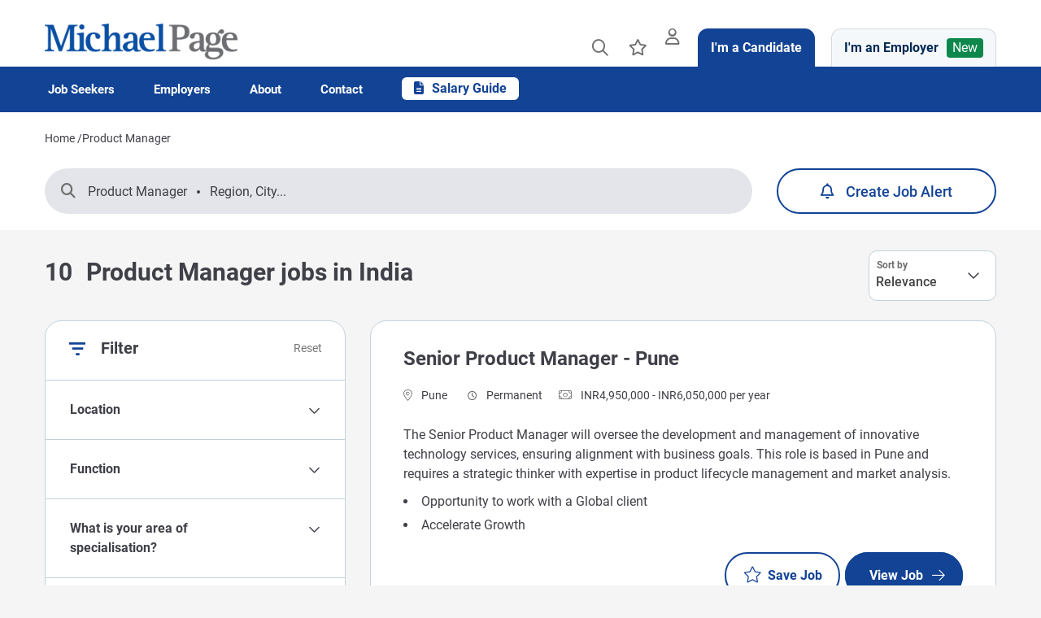

--- FILE ---
content_type: text/html; charset=UTF-8
request_url: https://www.michaelpage.co.in/jobs/product-manager
body_size: 23296
content:
<!DOCTYPE html><html lang="en" dir="ltr" prefix="content: http://purl.org/rss/1.0/modules/content/ dc: http://purl.org/dc/terms/ foaf: http://xmlns.com/foaf/0.1/ og: http://ogp.me/ns# rdfs: http://www.w3.org/2000/01/rdf-schema# schema: http://schema.org/ sioc: http://rdfs.org/sioc/ns# sioct: http://rdfs.org/sioc/types# skos: http://www.w3.org/2004/02/skos/core# xsd: http://www.w3.org/2001/XMLSchema# "><head><script type="text/javascript">
// Define dataLayer and the gtag function.
window.dataLayer = window.dataLayer || [];
function gtag(){dataLayer.push(arguments);}
// Default ad_storage to 'granted'.
gtag('consent', 'default', {
'ad_storage': "granted",
'analytics_storage': "granted",
'functionality_storage': "granted",
'personalization_storage': "granted",
'security_storage': "granted",
'ad_user_data': "granted",
'ad_personalization': "granted",
'wait_for_update': 500
});
</script><meta charset="utf-8" /><script src="/sites/michaelpage.co.in/files/google_tag/michaelpage_gtm/google_tag.script.js?t94k79" defer></script><meta name="description" content="Find Product Manager jobs with top recruitment agency Michael Page India with new jobs added everyday. Get ahead in your career today!" /><link rel="canonical" href="https://www.michaelpage.co.in/jobs/product-manager" /><meta property="og:site_name" content="Michael Page" /><meta property="og:type" content="website" /><meta property="og:url" content="https://www.michaelpage.co.in/jobs/product-manager" /><meta property="og:title" content="Product Manager jobs in India | Michael Page" /><meta property="og:image" content="https://www.michaelpage.co.in/themes/custom/mp_theme/images/sharelogo.png" /><meta name="google-site-verification" content="VUByCdy0qBFUIshDOzkjXGjxHUSYaQtGMmGbqeHTluE" /><meta name="MobileOptimized" content="width" /><meta name="HandheldFriendly" content="true" /><meta name="viewport" content="width=device-width, initial-scale=1.0" /><meta http-equiv="X-UA-Compatible" content="IE=edge,chrome=1" /><script type="text/javascript">var thunderheadDataLayer = {"search_query":{"search":"","location":"","sector":"","industry":"","contract":"","salary":"","salaryCurrency":""},"results":[{"search":"Senior%20Product%20Manager%20-%20Pune","location":"43382","sector":"IS029000","industry":"IS0139","contract":"permanent","salary":5000000,"salaryCurrency":"INR"},{"search":"Senior%20Product%20Manager%20%7C%20Gurugram","location":"43308","sector":"IS003000","industry":"IS0028","contract":"permanent","salary":"","salaryCurrency":""},{"search":"Product%20Manager%20%28Treasury%20Tech%29-%20HYD%20%7C%20%287-12%20YOE%29","location":"43312","sector":"IS003000","industry":"IS0028","contract":"permanent","salary":5000000,"salaryCurrency":"INR"},{"search":"Product%20Quality%20Manager%20%28Retail%2C%20Bangalore%2C%2010%2B%20yrs%29","location":"43354","sector":"IS009000","industry":"IS0123","contract":"permanent","salary":"","salaryCurrency":""},{"search":"Retail%20Product%20Management","location":"10","sector":"IS003000","industry":"IS0028","contract":"permanent","salary":0,"salaryCurrency":"INR"}]}</script><script type="text/javascript">!function(){
var appUrl = "https://app.formbricks.com";
var environmentId = "cmcxjiz21aegoy101c94dqqrh";
var t=document.createElement("script");t.type="text/javascript",t.async=!0,t.src=appUrl+"/js/formbricks.umd.cjs",t.onload=function(){window.formbricks?window.formbricks.setup({environmentId:environmentId,appUrl:appUrl}):console.error("Formbricks library failed to load properly. The formbricks object is not available.");};var e=document.getElementsByTagName("script")[0];e.parentNode.insertBefore(t,e)}();</script><link rel="icon" type="image/vnd.microsoft.icon" href="/themes/custom/mp_theme/favicon.ico" /><meta name="format-detection" content="telephone=no"><title>Product Manager jobs in India | Michael Page</title><link rel="preload" href="/themes/custom/mp_theme/fonts/roboto/roboto-v20-latin-700.woff2" as="font" type="font/woff2" crossorigin="anonymous"><link rel="preload" href="/themes/custom/mp_theme/fonts/roboto/roboto-v20-latin-regular.woff2" as="font" type="font/woff2" crossorigin="anonymous"><link rel="preload" href="/themes/custom/mp_theme/fonts/roboto/roboto-v20-latin-500.woff2" as="font" type="font/woff2" crossorigin="anonymous"><link rel="preload" href="/themes/custom/mp_theme/fonts/fa-fonts/fa-light-300.woff2" as="font" type="font/woff2" crossorigin="anonymous"><link rel="preload" href="/themes/custom/mp_theme/fonts/fa-fonts/fa-regular-400.woff2" as="font" type="font/woff2" crossorigin="anonymous"><link rel="preload" href="/themes/custom/mp_theme/fonts/fa-fonts/fa-solid-900.woff2" as="font" type="font/woff2" crossorigin="anonymous"><link rel="preload" href="/themes/custom/mp_theme/images/chevronright.svg" as="image" type="image/svg+xml"><link rel="preload" href="/themes/custom/mp_theme/images/chevronleft.svg" as="image" type="image/svg+xml"><link rel="preload" href="/themes/custom/mp_theme/images/Dropdown.svg" as="image" type="image/svg+xml"><link rel="preload" href="/themes/custom/mp_theme/images/location_icon.svg" as="image" type="image/svg+xml"><link rel="preload" href="/themes/custom/mp_theme/images/keyword_icon.svg" as="image" type="image/svg+xml"><link rel="preload" href="/themes/custom/mp_theme/images/pwa-ios-share.svg" as="image" type="image/svg+xml"><link rel="preload" href="/themes/custom/mp_theme/images/pwa-ios-a2hs.svg" as="image" type="image/svg+xml"><link rel="dns-prefetch" href="https://eu2.thunderhead.com"><link rel="dns-prefetch" href="https://www.google-analytics.com"><link rel="dns-prefetch" href="https://static.hotjar.com"><link rel="dns-prefetch" href="https://www.googletagmanager.com"><link rel="stylesheet" media="all" href="/sites/michaelpage.co.in/files/css/css_vsyq6DBulONDvWYBpgd1TuwBBYi2BOhlY24iFD2tr2U.css?delta=0&language=en&theme=mp_theme&include=eJxtTFsOgjAQvFBtEy9EljLA6pat7VYjp5cg-OXPvDO90PoOPVW4qAVhKC2TeGqmUVMW2FEsWhIJr3BoXVS9M7p9wbREhH9hN2CkJuZGirB6fn-dnxmFSpw5krhxezfONZzCpdzZjIQwifbb4udv2l-Eq_EyuUfjNVR7C6qrEES7hoN94sU9Ga8advRJhyb4ACuZXV8" /><link rel="stylesheet" media="all" href="/sites/michaelpage.co.in/files/css/css_j4WgEvSFmMySrl8F4q3ux3sBbRLR_F5AljlC-WrufKs.css?delta=1&language=en&theme=mp_theme&include=eJxtTFsOgjAQvFBtEy9EljLA6pat7VYjp5cg-OXPvDO90PoOPVW4qAVhKC2TeGqmUVMW2FEsWhIJr3BoXVS9M7p9wbREhH9hN2CkJuZGirB6fn-dnxmFSpw5krhxezfONZzCpdzZjIQwifbb4udv2l-Eq_EyuUfjNVR7C6qrEES7hoN94sU9Ga8advRJhyb4ACuZXV8" /></head><body class="page-new-menu page-jobs-product-manager section-jobs site-name-MP_IN i18n-en single-language role--anonymous sidebar-first one-sidebar mp-new-job-detail-variant-1"> <noscript><iframe src="https://www.googletagmanager.com/ns.html?id=GTM-GSST" height="0" width="0" style="display:none;visibility:hidden" title="Google Tag Manager technical content" tabindex="-1" aria-hidden="true"></iframe></noscript><div class="dialog-off-canvas-main-canvas" data-off-canvas-main-canvas><div class='layout-container page' id="page-wrapper"><div id="skip" tabindex="-1"> <a href="#content"> Skip to main navigation </a></div><div id="smart-banner-region"></div><div class="header-wrapper" id="header"> <header class="content-header clearfix"><div class="overlay"></div><div class="container"> <a href="javascript:void(0);" aria-label="mobile-menu" class="mobile-menu "> <i class="fal fa-bars" aria-hidden="true"></i> <span class="hide-element">Mobile Menu</span> </a><div class="logo-container"> <a href="/" rel="home"> <img width="245" height="45" src="/themes/custom/mp_theme/logo.png" alt="Michael Page - Jobs and recruitment agency in India" /> </a></div><div id="header-region"><div class="active-lang dropdown"> <a href="#" class="active-text"> English </a></div><div class="region-wrapper region-header"><div id="block-headerblock" data-block-plugin-id="mp_homepage_block" class="block-mp-homepage block block-headerblock"><div class="header-links"><div class="job-search "> <button class="job-search-icon" aria-label="Job search"> <span class='text'>Job Search</span> </button></div><div class="saved-jobs "> <a href="/mypage/saved-jobs" aria-label="Save jobs"> <span class="saved-job-aria-label">Save jobs, 0 currently saved jobs</span> <span class="saved-jobs-count " aria-hidden="true"> 0 </span> <span class='text' aria-hidden="true">Save jobs</span> </a></div><div class="user-links"> <a class="user_login" href="https://www.michaelpage.co.in/mypage" aria-label="Register / Sign in"> <span class='text'>Register / Sign in</span> </a></div></div></div><div class="th-anon-job-alert block-mp-personalisation block block-thanonymousjobalertblock" data-drupal-selector="th-anon-job-alert" id="block-thanonymousjobalertblock" data-block-plugin-id="th_anony_jobalert_block"><form action="/jobs/product-manager" method="post" id="th-anon-job-alert" accept-charset="UTF-8"> <a href="/job_alert-anon?thunderhead-alert=1" aria-label="Create job alert" tabindex="-1" class="use-ajax create-job-alert" rel="nofollow" data-drupal-selector="edit-modal" id="edit-modal"></a><input class="th-anon-ja-submit visually-hidden button js-form-submit form-submit is-disabled" data-drupal-selector="th-anon-ja-submit" disabled="disabled" type="submit" id="th-anon-ja-submit" name="op" value="Submit" role="button" /><input autocomplete="off" data-drupal-selector="form-hu8emyqjv92xm1ta7d-3zgesmdkuhdxi7nib8t444e" type="hidden" name="form_build_id" value="form-Hu8emYQjV92xM1ta7d__3ZGesmDKuHdxi7Nib8t444E" /><input data-drupal-selector="edit-th-anon-job-alert" type="hidden" name="form_id" value="th_anon_job_alert" /></form></div><div class="block--client-area-menu-cta"><div class="client_area_menu_cta__link"> <a id="candidate-area-cta" href="/">I&#039;m a Candidate </a></div></div><div class="block--client-area-menu-cta"><div class="client_area_menu_cta__link"> <a id="client-area-cta" href="/recruitment-expertise">I&#039;m an Employer<div class="client_area_menu_cta__title">New</div> </a></div></div></div></div></div> </header></div><div class="menu-overlay"></div><div class="native_mobile"></div><div class="search-overlay-bg"></div><div id="main" class="main-content"> <nav id="navigation-wrapper" class=ng-navigation-wrapper><div class="container"><div id="block-headerblock" data-block-plugin-id="mp_homepage_block" class="block-mp-homepage block block-headerblock"><div class="header-links"><div class="job-search "> <button class="job-search-icon" aria-label="Job search"> <span class='text'>Job Search</span> </button></div><div class="saved-jobs "> <a href="/mypage/saved-jobs" aria-label="Save jobs"> <span class="saved-job-aria-label">Save jobs, 0 currently saved jobs</span> <span class="saved-jobs-count " aria-hidden="true"> 0 </span> <span class='text' aria-hidden="true">Save jobs</span> </a></div><div class="user-links"> <a class="user_login" href="https://www.michaelpage.co.in/mypage" aria-label="Register / Sign in"> <span class='text'>Register / Sign in</span> </a></div></div></div><div class="region-wrapper region-navigation"> <nav role="navigation" aria-labelledby="block-ngmainnavigation-menu" id="block-ngmainnavigation" data-block-plugin-id="menu_block:ng-main-navigation" class="ng-main-navigation block block-menu navigation menu--ng-main-navigation"><h4 class="visually-hidden" id="block-ngmainnavigation-menu" role="button">NG Main Navigation</h4><div class="menu-contents"><div class="menu-primary-menu"><ul data-region="navigation" class="accordion-wrapper"><li class="primary-menu-level-0 accordion-content-wrapper"><div id="primary-nav-1" aria-controls="primary-nav-1-links" class="accordion-toggle accordion-mobile-only"> <a href="javascript:void(0);" aria-expanded="false" role="button" class="top-main-menu">Job Seekers</a> <span class="show-second-level plus-icon" aria-expanded="false" role="button" aria-label="More options about Job Seekers"></span></div><div role="region" id="primary-nav-1-links" aria-labelledby="primary-nav-1" class="accordion-content"><div class="primary-nav-wrapper"><h3 class="main-menu-title"> <i class="far fas fa-arrow-left"></i> Job Seekers</h3><div class="nav-intro-wrapper"><div class="ng-main-navigation__intro-image"> <img src="/sites/michaelpage.co.in/files/2023-05/main-nav-job-seekers-in.jpg" width="219" height="146" alt="A man focused on his laptop searching for a job." loading="lazy" typeof="foaf:Image" /></div><div class="ng-main-navigation__intro-heading-text">Start your job search</div><div class="ng-main-navigation__intro-body"><p>Browse our jobs and apply for your next role.</p></div><div class="ng-main-navigation__intro-cta"><a href="/job-search">Find jobs</a></div></div><div class="menu-wrapper"><div class="menu-contain"><ul class="primary-menu-child-wrapper"><li class="menu-tab primary-menu-level-1 child-items"><div class="accordion-toggle accordion-mobile-only"> <a href="/job-search" class="menu-tab primary-menu-level-1 child-items" id="menu-name--find-a-job" data-drupal-link-system-path="node/63936"> Find a Job<span class="circle"></span> </a> <span class="show-third-level plus-icon" aria-expanded="false" role="button" aria-label="More options about Find a Job"></span></div><div role="region" class="accordion-content-1"><ul class="secondary-menu-child-wrapper"><li class="primary-menu-level-2"><div class="accordion-toggle accordion-mobile-only"> <span class="primary-menu-level-2" id="menu-name--job-opportunities">Job Opportunities</span> <span class="show-fourth-level plus-icon" aria-expanded="false" role="button" aria-label="More options about Job Opportunities"></span></div><div role="region" class="accordion-content-2"><ul><li class="primary-menu-level-3"> <a href="/jobs/information-technology" title="" id="menu-name--technology-jobs" name="" rel="" target="" accesskey="" class="primary-menu-level-3" data-drupal-link-query="{&quot;search&quot;:&quot;information-technology&quot;}" data-drupal-link-system-path="jobs/information-technology">Technology Jobs</a></li><li class="primary-menu-level-3"> <a href="/jobs/sales" title="" id="menu-name--sales-jobs" name="" rel="" target="" accesskey="" class="primary-menu-level-3" data-drupal-link-query="{&quot;search&quot;:&quot;sales&quot;}" data-drupal-link-system-path="jobs/sales">Sales Jobs</a></li><li class="primary-menu-level-3"> <a href="/jobs/work-from-home" title="" id="menu-name--work-from-home-or-hybrid-jobs" name="" rel="" target="" accesskey="" class="primary-menu-level-3" data-drupal-link-query="{&quot;search&quot;:&quot;work-from-home&quot;}" data-drupal-link-system-path="jobs/work-from-home">Work from Home or Hybrid Jobs</a></li><li class="primary-menu-level-3"> <a href="/returning-indians" title="" id="menu-name--returning-to-india" name="" rel="" target="" accesskey="" class="primary-menu-level-3" data-drupal-link-system-path="node/63531">Returning to India</a></li><li class="primary-menu-level-3"> <a href="/pre-mba" title="" id="menu-name--pre-mba-roles" name="" rel="" target="" accesskey="" class="primary-menu-level-3" data-drupal-link-system-path="node/3086">Pre-MBA Roles</a></li><li class="more-item-link primary-menu-level-3"> <a href="/job-search" title="" id="menu-name--view-all-jobs-" name="" rel="" class="more-item-link primary-menu-level-3" target="" accesskey="" data-drupal-link-system-path="node/63936">View all jobs </a></li></ul></li><li class="primary-menu-level-2"><div class="accordion-toggle accordion-mobile-only"> <span title="" id="menu-name--resources" name="" rel="" class="primary-menu-level-2" target="" accesskey="">Resources</span> <span class="show-fourth-level plus-icon" aria-expanded="false" role="button" aria-label="More options about Resources"></span></div><div role="region" class="accordion-content-2"><ul><li class="primary-menu-level-3"> <a href="/salary-guide" title="" id="menu-name--salary-guide" name="" rel="" target="" accesskey="" class="primary-menu-level-3" data-drupal-link-system-path="node/4337141">Salary Guide</a></li><li class="primary-menu-level-3"> <a href="/salary-comparison-tool" title="" id="menu-name--salary-comparison-tool" name="" rel="" target="" accesskey="" class="primary-menu-level-3" data-drupal-link-system-path="salary-comparison-tool">Salary Comparison Tool</a></li><li class="primary-menu-level-3"> <a href="/job-match" title="" id="menu-name--job-match" name="" rel="" target="" accesskey="" class="primary-menu-level-3" data-drupal-link-system-path="node/63456">Job Match</a></li><li class="primary-menu-level-3"> <a href="/search/blogs?search=templates" title="" id="menu-name--resume-templates-more" name="" rel="" target="" accesskey="" class="primary-menu-level-3" data-drupal-link-query="{&quot;search&quot;:&quot;templates&quot;}" data-drupal-link-system-path="search/blogs">Resume Templates &amp; More</a></li><li class="primary-menu-level-3"> <a href="/mypage" title="" id="menu-name--create-an-account" name="" rel="" target="" accesskey="" class="primary-menu-level-3" data-drupal-link-system-path="mypage">Create an Account</a></li><li class="primary-menu-level-3"> <a href="/submit-your-cv" title="" id="menu-name--submit-your-cv" name="" rel="" target="" accesskey="" class="primary-menu-level-3" data-drupal-link-system-path="submit-your-cv">Submit your CV</a></li></ul></li></ul></div></li><li class="menu-tab primary-menu-level-1 child-items"><div class="accordion-toggle accordion-mobile-only"> <a href="/jobs?contract=temp" class="menu-tab primary-menu-level-1 child-items" id="menu-name--contract-or-temp-jobs" data-drupal-link-query="{&quot;contract&quot;:&quot;temp&quot;}" data-drupal-link-system-path="jobs"> Contract or Temp Jobs<span class="circle"></span> </a> <span class="show-third-level plus-icon" aria-expanded="false" role="button" aria-label="More options about Contract or Temp Jobs"></span></div><div role="region" class="accordion-content-1"><ul class="secondary-menu-child-wrapper"><li class="primary-menu-level-2"><div class="accordion-toggle accordion-mobile-only"> <span title="" id="menu-name--view-contracting-jobs" name="" rel="" class="primary-menu-level-2" target="" accesskey="">View Contracting Jobs</span> <span class="show-fourth-level plus-icon" aria-expanded="false" role="button" aria-label="More options about View Contracting Jobs"></span></div><div role="region" class="accordion-content-2"><ul><li class="primary-menu-level-3"> <a href="/jobs/information-technology?contract=temp" title="" id="menu-name--tech-contracting-jobs" name="" rel="" target="" accesskey="" class="primary-menu-level-3" data-drupal-link-query="{&quot;contract&quot;:&quot;temp&quot;}" data-drupal-link-system-path="jobs/information-technology">Tech Contracting Jobs</a></li><li class="more-item-link primary-menu-level-3"> <a href="/jobs?contract=temp" class="more-item-link primary-menu-level-3" id="menu-name--view-all-contracting-jobs" data-drupal-link-query="{&quot;contract&quot;:&quot;temp&quot;}" data-drupal-link-system-path="jobs">View all contracting jobs</a></li></ul></li><li class="primary-menu-level-2"><div class="accordion-toggle accordion-mobile-only"> <span title="" id="menu-name--contracting-resources" name="" rel="" class="primary-menu-level-2" target="" accesskey="">Contracting Resources</span> <span class="show-fourth-level plus-icon" aria-expanded="false" role="button" aria-label="More options about Contracting Resources"></span></div><div role="region" class="accordion-content-2"><ul><li class="primary-menu-level-3"> <a href="/advice/career-advice/work-life-balance/5-clear-signs-contracting-career-you" title="" id="menu-name--5-clear-signs-a-contracting-career-is-for-you" name="" rel="" target="" accesskey="" class="primary-menu-level-3" data-drupal-link-system-path="node/1696">5 clear signs a contracting career is for you</a></li><li class="primary-menu-level-3"> <a href="/advice/career-advice/career-progression/contracting-vs-permanent-job-which-better-you" title="" id="menu-name--contracting-vs-permanent-job-which-is-better-for-you" name="" rel="" target="" accesskey="" class="primary-menu-level-3" data-drupal-link-system-path="node/68701">Contracting vs permanent job: Which is better for you?</a></li></ul></li></ul></div></li><li class="menu-tab primary-menu-level-1 child-items"><div class="accordion-toggle accordion-mobile-only"> <a href="/advice/career-advice" class="menu-tab primary-menu-level-1 child-items" id="menu-name--career-advice" data-drupal-link-system-path="taxonomy/term/1251"> Career Advice<span class="circle"></span> </a> <span class="show-third-level plus-icon" aria-expanded="false" role="button" aria-label="More options about Career Advice"></span></div><div role="region" class="accordion-content-1"><ul class="secondary-menu-child-wrapper"><li class="primary-menu-level-2"><div class="accordion-toggle accordion-mobile-only"> <span title="" id="menu-name--career-tips" name="" rel="" class="primary-menu-level-2" target="" accesskey="">Career Tips</span> <span class="show-fourth-level plus-icon" aria-expanded="false" role="button" aria-label="More options about Career Tips"></span></div><div role="region" class="accordion-content-2"><ul><li class="primary-menu-level-3"> <a href="/advice/career-advice/changing-jobs" title="" id="menu-name--changing-jobs" name="" rel="" target="" accesskey="" class="primary-menu-level-3" data-drupal-link-system-path="taxonomy/term/1261">Changing Jobs</a></li><li class="primary-menu-level-3"> <a href="/advice/career-advice/career-progression" title="" id="menu-name--career-progression" name="" rel="" target="" accesskey="" class="primary-menu-level-3" data-drupal-link-system-path="taxonomy/term/1286">Career Progression</a></li><li class="primary-menu-level-3"> <a href="/advice/career-advice/salary-and-negotiation" title="" id="menu-name--salary-negotiation" name="" rel="" target="" accesskey="" class="primary-menu-level-3" data-drupal-link-system-path="taxonomy/term/1281">Salary Negotiation</a></li><li class="primary-menu-level-3"> <a href="/advice/professions/technology" title="" id="menu-name--tech-job-descriptions" name="" rel="" target="" accesskey="" class="primary-menu-level-3" data-drupal-link-system-path="taxonomy/term/14306">Tech Job Descriptions</a></li><li class="more-item-link primary-menu-level-3"> <a href="/advice/career-advice" title="" id="menu-name--explore-all-categories" name="" rel="" class="more-item-link primary-menu-level-3" target="" accesskey="" data-drupal-link-system-path="taxonomy/term/1251">Explore all categories</a></li></ul></li><li class="primary-menu-level-2"><div class="accordion-toggle accordion-mobile-only"> <span title="" id="menu-name--most-popular-articles" name="" rel="" class="primary-menu-level-2" target="" accesskey="">Most Popular Articles</span> <span class="show-fourth-level plus-icon" aria-expanded="false" role="button" aria-label="More options about Most Popular Articles"></span></div><div role="region" class="accordion-content-2"><ul><li class="primary-menu-level-3"> <a href="/advice/career-advice/changing-jobs/resignation-letter-templates" title="" id="menu-name--resignation-letter-templates" name="" rel="" target="" accesskey="" class="primary-menu-level-3" data-drupal-link-system-path="node/1489171">Resignation letter templates</a></li><li class="primary-menu-level-3"> <a href="/advice/career-advice/career-progression/how-to-reject-a-job-offer" class="primary-menu-level-3" id="menu-name--how-to-reject-a-job-offer-by-phone-or-email" data-drupal-link-system-path="node/1519856">How to reject a job offer by phone or email</a></li><li class="primary-menu-level-3"> <a href="/advice/career-advice/salary-and-negotiation/how-negotiate-higher-salary" title="" id="menu-name--how-to-negotiate-for-a-higher-salary" name="" rel="" target="" accesskey="" class="primary-menu-level-3" data-drupal-link-system-path="node/1381">How to negotiate for a higher salary</a></li><li class="primary-menu-level-3"> <a href="/advice/career-advice/resume-and-cover-letter/pros-and-cons-using-ai-write-resumes-job-seekers" title="" id="menu-name--pros-and-cons-of-using-ai-to-write-resumes" name="" rel="" class="primary-menu-level-3" target="" accesskey="" data-drupal-link-system-path="node/2602636">Pros and cons of using AI to write resumes</a></li><li class="more-item-link primary-menu-level-3"> <a href="/advice/latest-articles" title="" id="menu-name--read-latest-articles" name="" rel="" class="more-item-link primary-menu-level-3" target="" accesskey="" data-drupal-link-system-path="advice/latest-articles">Read latest articles</a></li></ul></li></ul></div></li></ul></div></div></div></div></li><li class="primary-menu-level-0 accordion-content-wrapper"><div id="primary-nav-2" aria-controls="primary-nav-2-links" class="accordion-toggle accordion-mobile-only"> <a href="javascript:void(0);" aria-expanded="false" role="button" class="top-main-menu">Employers</a> <span class="show-second-level plus-icon" aria-expanded="false" role="button" aria-label="More options about Employers"></span></div><div role="region" id="primary-nav-2-links" aria-labelledby="primary-nav-2" class="accordion-content"><div class="primary-nav-wrapper"><h3 class="main-menu-title"> <i class="far fas fa-arrow-left"></i> Employers</h3><div class="nav-intro-wrapper"><div class="ng-main-navigation__intro-image"> <img src="/sites/michaelpage.co.in/files/2023-05/main-nav-employers-in.jpg" width="219" height="160" alt="Three business professionals looking at a tablet." loading="lazy" typeof="foaf:Image" /></div><div class="ng-main-navigation__intro-heading-text">Ready to recruit</div><div class="ng-main-navigation__intro-body"><p>The right candidate is just a few clicks away.</p></div><div class="ng-main-navigation__intro-cta"><a href="/request-call-back">Request a call back</a></div></div><div class="menu-wrapper"><div class="menu-contain"><ul class="primary-menu-child-wrapper"><li class="menu-tab primary-menu-level-1 child-items"><div class="accordion-toggle accordion-mobile-only"> <a href="/recruitment-expertise" class="menu-tab primary-menu-level-1 child-items" id="menu-name--looking-to-hire" data-drupal-link-system-path="node/5173566"> Looking to Hire?<span class="circle"></span> </a> <span class="show-third-level plus-icon" aria-expanded="false" role="button" aria-label="More options about Looking to Hire?"></span></div><div role="region" class="accordion-content-1"><ul class="secondary-menu-child-wrapper"><li class="primary-menu-level-2"><div class="accordion-toggle accordion-mobile-only"> <span title="" id="menu-name--looking-for-talent-in" name="" rel="" class="primary-menu-level-2" target="" accesskey="">Looking for Talent in</span> <span class="show-fourth-level plus-icon" aria-expanded="false" role="button" aria-label="More options about Looking for Talent in"></span></div><div role="region" class="accordion-content-2"><ul><li class="primary-menu-level-3"> <a href="/recruitment-expertise/technology" title="" id="menu-name--technology" name="" rel="" target="" accesskey="" class="primary-menu-level-3" data-drupal-link-system-path="node/5392256">Technology</a></li><li class="primary-menu-level-3"> <a href="/recruitment-expertise/banking-financial-services" title="" id="menu-name--banking-financial-services" name="" rel="" target="" accesskey="" class="primary-menu-level-3" data-drupal-link-system-path="node/5392306">Banking &amp; Financial Services</a></li><li class="primary-menu-level-3"> <a href="/recruitment-expertise/finance-accounting" title="" id="menu-name--finance-accounting" name="" rel="" target="" accesskey="" class="primary-menu-level-3" data-drupal-link-system-path="node/5392311">Finance &amp; Accounting</a></li><li class="primary-menu-level-3"> <a href="/recruitment-expertise/healthcare-life-sciences" title="" id="menu-name--healthcare-and-life-sciences" name="" rel="" target="" accesskey="" class="primary-menu-level-3" data-drupal-link-system-path="node/5392296">Healthcare and Life Sciences</a></li><li class="primary-menu-level-3"> <a href="/recruitment-expertise/human-resources" title="" id="menu-name--human-resources" name="" rel="" target="" accesskey="" class="primary-menu-level-3" data-drupal-link-system-path="node/5392291">Human Resources</a></li><li class="more-item-link primary-menu-level-3"> <a href="/recruitment-expertise" title="" id="menu-name--our-areas-of-expertise" name="" rel="" class="more-item-link primary-menu-level-3" target="" accesskey="" data-drupal-link-system-path="node/5173566">Our areas of expertise</a></li></ul></li><li class="primary-menu-level-2"><div class="accordion-toggle accordion-mobile-only"> <span title="" id="menu-name--our-competitive-advantages" name="" rel="" class="primary-menu-level-2" target="" accesskey="">Our Competitive Advantages</span> <span class="show-fourth-level plus-icon" aria-expanded="false" role="button" aria-label="More options about Our Competitive Advantages"></span></div><div role="region" class="accordion-content-2"><ul><li class="primary-menu-level-3"> <a href="/our-expertise/recruitment-services/candidate-verification" title="" id="menu-name--candidate-verification" name="" rel="" target="" accesskey="" class="primary-menu-level-3">Candidate Verification</a></li><li class="primary-menu-level-3"> <a href="/recruitment-services/our-sourcing-methodology" title="" id="menu-name--our-sourcing-methodology" name="" rel="" target="" accesskey="" class="primary-menu-level-3">Our Sourcing Methodology</a></li><li class="primary-menu-level-3"> <a href="/recruitment-expertise/executive-search" title="" id="menu-name--executive-search" name="" rel="" target="" accesskey="" class="primary-menu-level-3" data-drupal-link-system-path="node/5392246">Executive Search</a></li><li class="primary-menu-level-3"> <a href="https://www.pageoutsourcing.com/contact/india-en" title="" id="menu-name--recruitment-outsourcing" name="" rel="" class="primary-menu-level-3" target="" accesskey="">Recruitment Outsourcing</a></li><li class="primary-menu-level-3"> <a href="/reachtalent" title="" id="menu-name--job-advertising-reachtalent" name="" rel="" target="" accesskey="" class="primary-menu-level-3">Job advertising: ReachTalent</a></li><li class="primary-menu-level-3"> <a href="/about-us/reviews" title="" id="menu-name--google-reviews" name="" rel="" target="" accesskey="" class="primary-menu-level-3" data-drupal-link-system-path="node/62476">Google Reviews</a></li></ul></li></ul></div></li><li class="menu-tab primary-menu-level-1 child-items"><div class="accordion-toggle accordion-mobile-only"> <span title="" id="menu-name--contracting" name="" rel="" class="menu-tab primary-menu-level-1 child-items" target="" accesskey=""> Contracting<span class="circle"></span> </span> <span class="show-third-level plus-icon" aria-expanded="false" role="button" aria-label="More options about Contracting"></span></div><div role="region" class="accordion-content-1"><ul class="secondary-menu-child-wrapper"><li class="primary-menu-level-2"><div class="accordion-toggle accordion-mobile-only"> <span title="" id="menu-name--our-expertise-in-contracting" name="" rel="" class="primary-menu-level-2" target="" accesskey="">Our Expertise in Contracting</span> <span class="show-fourth-level plus-icon" aria-expanded="false" role="button" aria-label="More options about Our Expertise in Contracting"></span></div><div role="region" class="accordion-content-2"><ul><li class="primary-menu-level-3"> <a href="/recruitment-expertise/temporary-staffing-agency" class="primary-menu-level-3" id="menu-name--hire-temporary-staff" data-drupal-link-system-path="node/5392241">Hire Temporary Staff</a></li></ul></li><li class="primary-menu-level-2"> <span title="" id="menu-name--contracting-resources--2" name="" rel="" class="primary-menu-level-2" target="" accesskey="">Contracting Resources</span></li></ul></div></li><li class="menu-tab primary-menu-level-1 child-items"><div class="accordion-toggle accordion-mobile-only"> <span title="" id="menu-name--reports-and-resources" name="" rel="" class="menu-tab primary-menu-level-1 child-items" target="" accesskey=""> Reports and Resources<span class="circle"></span> </span> <span class="show-third-level plus-icon" aria-expanded="false" role="button" aria-label="More options about Reports and Resources"></span></div><div role="region" class="accordion-content-1"><ul class="secondary-menu-child-wrapper"><li class="primary-menu-level-2"><div class="accordion-toggle accordion-mobile-only"> <span title="" id="menu-name--page-insights" name="" rel="" class="primary-menu-level-2" target="" accesskey="">Page Insights</span> <span class="show-fourth-level plus-icon" aria-expanded="false" role="button" aria-label="More options about Page Insights"></span></div><div role="region" class="accordion-content-2"><ul><li class="primary-menu-level-3"> <a href="/salary-guide" title="" id="menu-name--salary-guide--2" name="" rel="" target="" accesskey="" class="primary-menu-level-3" data-drupal-link-system-path="node/4337141">Salary Guide</a></li><li class="primary-menu-level-3"> <a href="/salary-benchmark-tool" title="" id="menu-name--salary-benchmark-tool" name="" rel="" target="" accesskey="" class="primary-menu-level-3" data-drupal-link-system-path="salary-benchmark-tool">Salary Benchmark Tool</a></li><li class="primary-menu-level-3"> <a href="/talent-trends" class="primary-menu-level-3" id="menu-name--talent-trends">Talent Trends</a></li><li class="primary-menu-level-3"> <a href="/advice/market-insights" title="" id="menu-name--market-insights" name="" rel="" target="" accesskey="" class="primary-menu-level-3" data-drupal-link-system-path="taxonomy/term/1341">Market Insights</a></li></ul></li><li class="primary-menu-level-2"><div class="accordion-toggle accordion-mobile-only"> <span class="primary-menu-level-2" id="menu-name--management-advice">Management Advice</span> <span class="show-fourth-level plus-icon" aria-expanded="false" role="button" aria-label="More options about Management Advice"></span></div><div role="region" class="accordion-content-2"><ul><li class="primary-menu-level-3"> <a href="/advice/management-advice/leadership" title="" id="menu-name--leadership" name="" rel="" target="" accesskey="" class="primary-menu-level-3" data-drupal-link-system-path="taxonomy/term/1301">Leadership</a></li><li class="primary-menu-level-3"> <a href="/advice/management-advice/engagement-and-retention" title="" id="menu-name--engagement-and-retention" name="" rel="" target="" accesskey="" class="primary-menu-level-3" data-drupal-link-system-path="taxonomy/term/1316">Engagement and Retention</a></li><li class="primary-menu-level-3"> <a href="/advice/management-advice/hiring" title="" id="menu-name--hiring" name="" rel="" target="" accesskey="" class="primary-menu-level-3" data-drupal-link-system-path="taxonomy/term/1306">Hiring</a></li><li class="primary-menu-level-3"> <a href="/advice/management-advice/diversity-and-inclusion" title="" id="menu-name--diversity-and-inclusion" name="" rel="" target="" accesskey="" class="primary-menu-level-3" data-drupal-link-system-path="taxonomy/term/1346">Diversity and Inclusion</a></li><li class="more-item-link primary-menu-level-3"> <a href="/advice/management-advice" title="" id="menu-name--explore-all-categories--2" name="" rel="" class="more-item-link primary-menu-level-3" target="" accesskey="" data-drupal-link-system-path="taxonomy/term/1256">Explore all categories</a></li></ul></li></ul></div></li></ul></div></div></div></div></li><li class="primary-menu-level-0 accordion-content-wrapper"><div id="primary-nav-3" aria-controls="primary-nav-3-links" class="accordion-toggle accordion-mobile-only"> <a href="javascript:void(0);" aria-expanded="false" role="button" class="top-main-menu">About</a> <span class="show-second-level plus-icon" aria-expanded="false" role="button" aria-label="More options about About"></span></div><div role="region" id="primary-nav-3-links" aria-labelledby="primary-nav-3" class="accordion-content"><div class="primary-nav-wrapper"><h3 class="main-menu-title"> <i class="far fas fa-arrow-left"></i> About</h3><div class="nav-intro-wrapper"><div class="ng-main-navigation__intro-image"> <img src="/sites/michaelpage.co.in/files/2023-05/main-nav-about-in.jpg" width="219" height="146" alt="A business man smiling at the camera" loading="lazy" typeof="foaf:Image" /></div><div class="ng-main-navigation__intro-heading-text">Start your career with us</div><div class="ng-main-navigation__intro-body"><p>PageGroup changes lives for people through creating opportunity to reach potential.</p></div><div class="ng-main-navigation__intro-cta"><a href="/recruitment-jobs/apply">Apply now</a></div></div><div class="menu-wrapper"><div class="menu-contain"><ul class="primary-menu-child-wrapper"><li class="menu-tab primary-menu-level-1 child-items"><div class="accordion-toggle accordion-mobile-only"> <a href="https://www.michaelpage.co.in/about-us" title="" id="menu-name--about-michael-page" name="" rel="" class="menu-tab primary-menu-level-1 child-items" target="" accesskey=""> About Michael Page<span class="circle"></span> </a> <span class="show-third-level plus-icon" aria-expanded="false" role="button" aria-label="More options about About Michael Page"></span></div><div role="region" class="accordion-content-1"><ul class="secondary-menu-child-wrapper"><li class="primary-menu-level-2"><div class="accordion-toggle accordion-mobile-only"> <span title="" id="menu-name--our-success" name="" rel="" class="primary-menu-level-2" target="" accesskey="">Our Success</span> <span class="show-fourth-level plus-icon" aria-expanded="false" role="button" aria-label="More options about Our Success"></span></div><div role="region" class="accordion-content-2"><ul><li class="primary-menu-level-3"> <a href="/about-us/media-releases" title="" id="menu-name--media-releases" name="" rel="" target="" accesskey="" class="primary-menu-level-3">Media Releases</a></li><li class="primary-menu-level-3"> <a href="/about-us/reviews" title="" id="menu-name--reviews" name="" rel="" target="" accesskey="" class="primary-menu-level-3" data-drupal-link-system-path="node/62476">Reviews</a></li><li class="primary-menu-level-3"> <a href="/about-us/awards" title="" id="menu-name--awards" name="" rel="" target="" accesskey="" class="primary-menu-level-3">Awards</a></li></ul></li><li class="primary-menu-level-2"><div class="accordion-toggle accordion-mobile-only"> <span title="" id="menu-name--our-brands" name="" rel="" class="primary-menu-level-2" target="" accesskey="">Our Brands</span> <span class="show-fourth-level plus-icon" aria-expanded="false" role="button" aria-label="More options about Our Brands"></span></div><div role="region" class="accordion-content-2"><ul><li class="primary-menu-level-3"> <a href="https://www.page.com/" title="" id="menu-name--about-pagegroup" name="" rel="" class="primary-menu-level-3" target="" accesskey="">About PageGroup</a></li><li class="primary-menu-level-3"> <a href="https://www.pageexecutive.com/" title="" id="menu-name--page-executive" name="" rel="" class="primary-menu-level-3" target="" accesskey="">Page Executive</a></li><li class="primary-menu-level-3"> <a href="https://www.pageoutsourcing.com/contact/india-en" title="" id="menu-name--page-outsourcing" name="" rel="" class="primary-menu-level-3" target="" accesskey="">Page Outsourcing</a></li></ul></li></ul></div></li><li class="menu-tab primary-menu-level-1 child-items"><div class="accordion-toggle accordion-mobile-only"> <span title="" id="menu-name--careers-with-pagegroup" name="" rel="" class="menu-tab primary-menu-level-1 child-items" target="" accesskey=""> Careers with PageGroup<span class="circle"></span> </span> <span class="show-third-level plus-icon" aria-expanded="false" role="button" aria-label="More options about Careers with PageGroup"></span></div><div role="region" class="accordion-content-1"><ul class="secondary-menu-child-wrapper"><li class="primary-menu-level-2"><div class="accordion-toggle accordion-mobile-only"> <span title="" id="menu-name--join-pagegroup" name="" rel="" class="primary-menu-level-2" target="" accesskey="">Join PageGroup</span> <span class="show-fourth-level plus-icon" aria-expanded="false" role="button" aria-label="More options about Join PageGroup"></span></div><div role="region" class="accordion-content-2"><ul><li class="primary-menu-level-3"> <a href="/recruitment-jobs/why-choose-us" title="" id="menu-name--why-choose-us" name="" rel="" target="" accesskey="" class="primary-menu-level-3" data-drupal-link-system-path="node/5045911">Why choose us?</a></li><li class="primary-menu-level-3"> <a href="/recruitment-jobs/your-role-here" title="" id="menu-name--your-role-here" name="" rel="" target="" accesskey="" class="primary-menu-level-3" data-drupal-link-system-path="node/3016">Your role here</a></li><li class="primary-menu-level-3"> <a href="/recruitment-jobs/use-your-skills" title="" id="menu-name--use-your-skills" name="" rel="" target="" accesskey="" class="primary-menu-level-3" data-drupal-link-system-path="node/3021">Use your skills</a></li><li class="primary-menu-level-3"> <a href="/recruitment-jobs/faqs" title="" id="menu-name--faqs" name="" rel="" target="" accesskey="" class="primary-menu-level-3" data-drupal-link-system-path="node/3026">FAQs</a></li><li class="primary-menu-level-3"> <a href="/recruitment-jobs/apply" title="" id="menu-name--apply-now" name="" rel="" target="" accesskey="" class="primary-menu-level-3" data-drupal-link-system-path="node/3056">Apply now</a></li></ul></li></ul></div></li></ul></div></div></div></div></li><li class="primary-menu-level-0 accordion-content-wrapper"><div id="primary-nav-4" aria-controls="primary-nav-4-links" class="accordion-toggle accordion-mobile-only"> <a href="javascript:void(0);" aria-expanded="false" role="button" class="top-main-menu">Contact</a> <span class="show-second-level plus-icon" aria-expanded="false" role="button" aria-label="More options about Contact"></span></div><div role="region" id="primary-nav-4-links" aria-labelledby="primary-nav-4" class="accordion-content"><div class="primary-nav-wrapper"><h3 class="main-menu-title"> <i class="far fas fa-arrow-left"></i> Contact</h3><div class="nav-intro-wrapper"><div class="ng-main-navigation__intro-image"> <img src="/sites/michaelpage.co.in/files/2023-05/main-nav-contact-in.jpg" width="219" height="142" alt="Woman holding a pen and smiling at the camera." loading="lazy" typeof="foaf:Image" /></div><div class="ng-main-navigation__intro-heading-text">Contact us today</div><div class="ng-main-navigation__intro-body"><p>If you have any questions, we’re here to help.</p></div><div class="ng-main-navigation__intro-cta"><a href="/contact-michael-page">Contact us</a></div></div><div class="menu-wrapper"><div class="menu-contain"><ul class="primary-menu-child-wrapper"><li class="menu-tab primary-menu-level-1 child-items"><div class="accordion-toggle accordion-mobile-only"> <span class="menu-tab primary-menu-level-1 child-items" id="menu-name--get-in-touch"> Get in Touch<span class="circle"></span> </span> <span class="show-third-level plus-icon" aria-expanded="false" role="button" aria-label="More options about Get in Touch"></span></div><div role="region" class="accordion-content-1"><ul class="secondary-menu-child-wrapper"><li class="primary-menu-level-2"><div class="accordion-toggle accordion-mobile-only"> <span class="primary-menu-level-2" id="menu-name--contact-us">Contact Us</span> <span class="show-fourth-level plus-icon" aria-expanded="false" role="button" aria-label="More options about Contact Us"></span></div><div role="region" class="accordion-content-2"><ul><li class="primary-menu-level-3"> <a href="/submit-feedback" title="" id="menu-name--feedback" name="" rel="" target="" accesskey="" class="primary-menu-level-3" data-drupal-link-system-path="node/63926">Feedback</a></li><li class="primary-menu-level-3"> <a href="/request-call-back" title="" id="menu-name--looking-to-hire--2" name="" rel="" target="" accesskey="" class="primary-menu-level-3">Looking to hire?</a></li></ul></li></ul></div></li><li class="menu-tab primary-menu-level-1 child-items"><div class="accordion-toggle accordion-mobile-only"> <span class="menu-tab primary-menu-level-1 child-items" id="menu-name--find-our-offices-"> Find Our Offices <span class="circle"></span> </span> <span class="show-third-level plus-icon" aria-expanded="false" role="button" aria-label="More options about Find Our Offices "></span></div><div role="region" class="accordion-content-1"><ul class="secondary-menu-child-wrapper"><li class="primary-menu-level-2"><div class="accordion-toggle accordion-mobile-only"> <span class="primary-menu-level-2" id="menu-name--our-offices">Our Offices</span> <span class="show-fourth-level plus-icon" aria-expanded="false" role="button" aria-label="More options about Our Offices"></span></div><div role="region" class="accordion-content-2"><ul><li class="primary-menu-level-3"> <a href="/contact-us-bangalore" title="" id="menu-name--bangalore" name="" rel="" target="" accesskey="" class="primary-menu-level-3" data-drupal-link-system-path="node/1758996">Bangalore</a></li><li class="primary-menu-level-3"> <a href="/contact-us-gurgaon" title="" id="menu-name--gurgaon" name="" rel="" target="" accesskey="" class="primary-menu-level-3" data-drupal-link-system-path="node/1759036">Gurgaon</a></li><li class="primary-menu-level-3"> <a href="/contact-us-mumbai" title="" id="menu-name--mumbai" name="" rel="" target="" accesskey="" class="primary-menu-level-3" data-drupal-link-system-path="node/1758866">Mumbai</a></li><li class="more-item-link primary-menu-level-3"> <a href="/contact-michael-page" class="more-item-link primary-menu-level-3" id="menu-name--view-all-offices" data-drupal-link-system-path="node/1759071">View all offices</a></li></ul></li></ul></div></li></ul></div></div></div></div></li><li class="salary-guide-cta primary-menu-level-0"> <i class="fa-solid fa-file-lines"></i> <a href="/salary-guide" class="salary-guide-cta primary-menu-level-0" id="menu-name--salary-guide--3" data-drupal-link-system-path="node/4337141">Salary Guide</a></li></ul></div></div></nav></div></div> </nav><div class="region-wrapper region-message"><div data-drupal-messages-fallback class="hidden"></div></div><div class="banner"><div class="breadcrumb search-breadcrumb"><div class="container"> <nav class="breadcrumb" role="navigation" aria-labelledby="system-breadcrumb"><h4 id="system-breadcrumb" class="visually-hidden">Breadcrumb</h4><ol><li> <a href="/">Home</a> <span> / </span></li><li> Product Manager</li></ol> </nav></div></div><div class="region-wrapper region-banner"><div class="views-exposed-form views-exposed-form-job-search-page job-search-form job-search-rounded job_search-page_1 block-views block block-exposedformjob-searchpage-1" novalidate="novalidate" data-drupal-selector="views-exposed-form-job-search-page-1-3" id="block-exposedformjob-searchpage-1" data-block-plugin-id="views_exposed_filter_block:job_search-page_1"><div class="block-exposedformjob"><form action="/jobs" method="get" id="views-exposed-form-job-search-page-1--3" accept-charset="UTF-8"><div class='search-mobile-header'>Search</div><div class='keyword-wrapper'><div class="js-form-item form-item js-form-type-textfield form-item-search js-form-item-search form-no-label"> <label for="edit-search--4" class="visually-hidden">Job Title</label> <input placeholder="Job Title" role="textbox" data-drupal-selector="edit-search" class="form-autocomplete form-text" data-autocomplete-path="/mp-search-autocomplete/search" data-msg-maxlength="This field field has a maximum length of 128." type="text" id="edit-search--4" name="search" value="product-manager" size="30" maxlength="128" /></div><div class="input-clear-button keyword-clear-button"><i class="fal fa-times"></i></div></div><div class='location-wrapper'><div class="js-form-item form-item js-form-type-textfield form-item-location js-form-item-location form-no-label"> <label for="edit-location--4" class="visually-hidden">Location</label> <input placeholder="Region, city..." role="textbox" data-drupal-selector="edit-location" class="form-autocomplete form-text" data-autocomplete-path="/mp-search-autocomplete/location" data-msg-maxlength="This field field has a maximum length of 128." type="text" id="edit-location--4" name="location" value="" size="30" maxlength="128" /></div><div class="input-clear-button location-clear-button"><i class="fal fa-times"></i></div></div><div class="js-form-item form-item js-form-type-select form-item-sort-by js-form-item-sort-by form-no-label"> <label for="edit-sort-by--4" class="visually-hidden">Sort by</label> <select class="visually-hidden form-select" data-drupal-selector="edit-sort-by" id="edit-sort-by--4" name="sort_by" role="select"><option value="relevance" selected="selected">Relevance</option><option value="most_recent">Changed</option><option value="max_to_min">Salary Max Base</option><option value="min_to_max">Salary Min Base</option></select></div><div class="js-form-item form-item js-form-type-select form-item-field-job-salary-min js-form-item-field-job-salary-min form-no-label"> <label for="edit-field-job-salary-min--4" class="visually-hidden">Salary Min</label> <select data-drupal-selector="edit-field-job-salary-min" id="edit-field-job-salary-min--4" name="field_job_salary_min" class="form-select" role="select"><option value="-1" selected="selected">Salary min</option><option value="0">0</option><option value="100">1 lacs</option><option value="1000">10 lacs</option><option value="2000">20 lacs</option><option value="3000">30 lacs</option><option value="4000">40 lacs</option><option value="5000">50 lacs</option><option value="6000">60 lacs</option><option value="7000">70 lacs</option><option value="8000">80 lacs</option><option value="9000">90 lacs</option><option value="10000">1 Crore</option><option value="100000">1 Crore+</option></select></div><div class="js-form-item form-item js-form-type-select form-item-field-job-salary-max js-form-item-field-job-salary-max form-no-label"> <label for="edit-field-job-salary-max--4" class="visually-hidden">Salary Max</label> <select data-drupal-selector="edit-field-job-salary-max" id="edit-field-job-salary-max--4" name="field_job_salary_max" class="form-select" role="select"><option value="-1" selected="selected">Salary max</option><option value="0">0</option><option value="100">1 lacs</option><option value="1000">10 lacs</option><option value="2000">20 lacs</option><option value="3000">30 lacs</option><option value="4000">40 lacs</option><option value="5000">50 lacs</option><option value="6000">60 lacs</option><option value="7000">70 lacs</option><option value="8000">80 lacs</option><option value="9000">90 lacs</option><option value="10000">1 Crore</option><option value="100000">1 Crore+</option></select></div><div data-drupal-selector="edit-actions" class="form-actions js-form-wrapper form-wrapper" id="edit-actions--4"><input data-views-ajax-submit-disabled aria-label="Search" name="Search" role="button" data-drupal-selector="edit-submit-job-search-4" type="submit" id="edit-submit-job-search--4" value="Search" class="button js-form-submit form-submit" /><a class='search-form-cancel mobile' href='#'>Cancel</a></div></form> <a class="search-form-cancel desktop" href="#">Cancel</a></div></div><div id="block-createjobalert" data-block-plugin-id="create_job_alert" class="block-mp-search block block-createjobalert"><div id="mp-create-job-alert--5"><a href="/job_alert-anon?searchQuery%5Bkeyword%5D=Product%20Manager&amp;searchQuery%5Balert_name%5D=Product%20Manager&amp;searchQuery%5Balert_url%5D=/jobs/product-manager&amp;&amp;searchQuery%5Bpopup_title%5D%5Bsearch%5D=Product%20Manager&amp;searchQuery%5Bjobmatch%5D=&amp;searchQuery%5Bjobmatch_path%5D=&amp;searchQuery%5Bcurrent_url%5D=/jobs/product-manager" class="use-ajax create-job-alert btn-secondary" rel="nofollow">Create Job Alert</a></div></div></div></div><div class="col-lg-12 page-header"><div class="container"><div class="region-wrapper region-page-header"><div id="block-mp-theme-page-title" data-block-plugin-id="page_title_block" class="block-core block block-mp-theme-page-title"> <span class="total-search no-of-jobs"><span>10</span></span><h1> Product Manager jobs in India</h1></div><div id="block-createjobalert-2" class="block-createjobalert-mobile block-mp-search block block-createjobalert-2" data-block-plugin-id="create_job_alert"><div id="mp-create-job-alert--4"><a href="/job_alert-anon?searchQuery%5Bkeyword%5D=Product%20Manager&amp;searchQuery%5Balert_name%5D=Product%20Manager&amp;searchQuery%5Balert_url%5D=/jobs/product-manager&amp;&amp;searchQuery%5Bpopup_title%5D%5Bsearch%5D=Product%20Manager&amp;searchQuery%5Bjobmatch%5D=&amp;searchQuery%5Bjobmatch_path%5D=&amp;searchQuery%5Bcurrent_url%5D=/jobs/product-manager" class="use-ajax create-job-alert btn-secondary" rel="nofollow">Create Job Alert</a></div></div><div class="mp-job-search-result-sort-order block-mp-search block block-jobsearchresultsortorder" data-drupal-selector="mp-job-search-result-sort-order-2" id="block-jobsearchresultsortorder" data-block-plugin-id="job_search_result_sort_order"><form action="/jobs/product-manager" method="get" id="mp-job-search-result-sort-order--2" accept-charset="UTF-8"><div class="js-form-item form-item js-form-type-select form-item-sort-by js-form-item-sort-by"> <label for="mp-search-sort-by">Sort by</label> <select data-drupal-selector="mp-search-sort-by" id="mp-search-sort-by" name="sort_by" class="form-select select2-widget" data-select2-config="{&quot;multiple&quot;:false,&quot;placeholder&quot;:{&quot;id&quot;:&quot;&quot;,&quot;text&quot;:&quot;- None -&quot;},&quot;allowClear&quot;:false,&quot;dir&quot;:&quot;ltr&quot;,&quot;language&quot;:&quot;en&quot;,&quot;tags&quot;:false,&quot;theme&quot;:&quot;default&quot;,&quot;maximumSelectionLength&quot;:0,&quot;tokenSeparators&quot;:[],&quot;selectOnClose&quot;:false,&quot;width&quot;:&quot;element&quot;,&quot;minimumResultsForSearch&quot;:&quot;Infinity&quot;}" role="select"><option value=""></option><option value="relevance" selected="selected">Relevance</option><option value="most_recent">Most recent</option><option value="max_to_min">Salary (high to low)</option><option value="min_to_max">Salary (low to high)</option></select></div><input class="js-hide button js-form-submit form-submit" data-drupal-selector="edit-submit" type="submit" id="edit-submit" name="op" value="Submit" role="button" /><input autocomplete="off" data-drupal-selector="form-ckbdxbcldtqzjuu4rsclatobyoce9ad1o6vfptzxt98" type="hidden" name="form_build_id" value="form-ckbDxBCLdTQZjUu4RScLaTobYOcE9Ad1o6vfpTZXT98" /><input data-drupal-selector="edit-mp-job-search-result-sort-order" type="hidden" name="form_id" value="mp-job-search-result-sort-order" /></form></div></div></div></div><div class="container main-contianer"><div id="content-wrapper"> <aside id="sidebar-first" class="column sidebar first"><div class="region-wrapper region-sidebar-first"><div class="block-facets-ajax js-facet-block-id-facetsblock block-facets-block block block-facetsblock" id="block-facetsblock" data-block-plugin-id="facets_block"><div class="filter"><div class="facets-filter"> <a href="#" onclick="return false;" class="toggle-close-search" id="tablet-filter-close"> <span class="element-invisible">Close</span> </a> <a href="#" onclick="return false;" id="search-filter-toggle" class="search-filter-toggle" aria-label="filter-toggle"> <span class="filter-icon"></span> </a><h2 class="filter-text">Filter</h2></div> <a href="#" onclick="return false;" class="close-search" id="mobile-filter-close"> <span class="element-invisible">Close</span> </a> <span class="filter-reset"> Reset </span></div><div class="facet-block"><div class="facet-block__title facet-toggle" aria-expanded="false" aria-label="Location" role="combobox" aria-controls="location"> <span class="facet-header" role="button"><strong>Location</strong></span> <span class="selected-facet" role="button" aria-hidden="true">button</span></div><div class="facet-block__content" id="location"><div class="facet-widget-wrapper"><ul data-drupal-facet-id="location" data-drupal-facet-alias="location" class="facet-inactive js-facets-checkbox-links item-list__mpFacetsCheckbox"><li> <a class="facet-item-toggle-link" href="javascript:void(0);"> <span class="element-invisible"></span> </a></li><li class="facet-item facet-item--expanded" > <span data-drupal-facet-item-id="location-2901" data-drupal-facet-item-value="2901" data-drupal-facet-item-count="8" data-url="/jobs/product-manager/india"><span class="facet-item__value">India</span> <span class="facet-item__count">8</span></span><div class="facet-widget-wrapper"><ul><li> <a class="facet-item-toggle-link" href="javascript:void(0);"> <span class="element-invisible"></span> </a></li><li class="facet-item facet-item--expanded" > <span data-drupal-facet-item-id="location-4611" data-drupal-facet-item-value="4611" data-drupal-facet-item-count="3" data-url="/jobs/product-manager/maharashtra"><span class="facet-item__value">Maharashtra</span> <span class="facet-item__count">3</span></span><div class="facet-widget-wrapper"><ul><li class="facet-item" > <span data-drupal-facet-item-id="location-4641" data-drupal-facet-item-value="4641" data-drupal-facet-item-count="2" data-url="/jobs/product-manager/pune"><span class="facet-item__value">Pune</span> <span class="facet-item__count">2</span></span></li><li class="facet-item" > <a href="/jobs/product-manager/mumbai" data-drupal-facet-item-id="location-4626" data-drupal-facet-item-value="4626" data-drupal-facet-item-count="1"><span class="facet-item__value">Mumbai</span> <span class="facet-item__count">1</span></a></li></ul></div></li><li> <a class="facet-item-toggle-link" href="javascript:void(0);"> <span class="element-invisible"></span> </a></li><li class="facet-item facet-item--expanded" > <span data-drupal-facet-item-id="location-3686" data-drupal-facet-item-value="3686" data-drupal-facet-item-count="2" data-url="/jobs/product-manager/haryana"><span class="facet-item__value">Haryana</span> <span class="facet-item__count">2</span></span><div class="facet-widget-wrapper"><ul><li class="facet-item" > <span data-drupal-facet-item-id="location-3706" data-drupal-facet-item-value="3706" data-drupal-facet-item-count="2" data-url="/jobs/product-manager/gurgaon"><span class="facet-item__value">Gurgaon</span> <span class="facet-item__count">2</span></span></li></ul></div></li><li> <a class="facet-item-toggle-link" href="javascript:void(0);"> <span class="element-invisible"></span> </a></li><li class="facet-item facet-item--expanded" > <span data-drupal-facet-item-id="location-4091" data-drupal-facet-item-value="4091" data-drupal-facet-item-count="1" data-url="/jobs/product-manager/karnataka"><span class="facet-item__value">Karnataka</span> <span class="facet-item__count">1</span></span><div class="facet-widget-wrapper"><ul><li class="facet-item" > <span data-drupal-facet-item-id="location-4096" data-drupal-facet-item-value="4096" data-drupal-facet-item-count="1" data-url="/jobs/product-manager/bangalore-urban"><span class="facet-item__value">Bangalore Urban</span> <span class="facet-item__count">1</span></span></li></ul></div></li><li> <a class="facet-item-toggle-link" href="javascript:void(0);"> <span class="element-invisible"></span> </a></li><li class="facet-item facet-item--expanded" > <span data-drupal-facet-item-id="location-6251" data-drupal-facet-item-value="6251" data-drupal-facet-item-count="1" data-url="/jobs/product-manager/telangana"><span class="facet-item__value">Telangana</span> <span class="facet-item__count">1</span></span><div class="facet-widget-wrapper"><ul><li> <a class="facet-item-toggle-link" href="javascript:void(0);"> <span class="element-invisible"></span> </a></li><li class="facet-item facet-item--expanded" > <span data-drupal-facet-item-id="location-6256" data-drupal-facet-item-value="6256" data-drupal-facet-item-count="1" data-url="/jobs/product-manager/hyderabad"><span class="facet-item__value">Hyderabad</span> <span class="facet-item__count">1</span></span><div class="facet-widget-wrapper"><ul><li class="facet-item" > <span data-drupal-facet-item-id="location-14376" data-drupal-facet-item-value="14376" data-drupal-facet-item-count="1" data-url="/jobs/product-manager/hyderabad"><span class="facet-item__value">Hyderabad</span> <span class="facet-item__count">1</span></span></li></ul></div></li></ul></div></li></ul></div></li><li class="facet-item" > <span data-drupal-facet-item-id="location-2896" data-drupal-facet-item-value="2896" data-drupal-facet-item-count="2" data-url="/jobs/product-manager/international"><span class="facet-item__value">International</span> <span class="facet-item__count">2</span></span></li></ul></div></div></div><div class="facet-block"><div class="facet-block__title facet-toggle" aria-expanded="false" aria-label="Function" role="combobox" aria-controls="sector"> <span class="facet-header" role="button"><strong>Function</strong></span> <span class="selected-facet" role="button" aria-hidden="true">button</span></div><div class="facet-block__content" id="sector"><div class="facet-widget-wrapper"><ul data-drupal-facet-id="sector" data-drupal-facet-alias="sector" class="facet-inactive js-facets-checkbox-links item-list__mpFacetsCheckbox"><li> <a class="facet-item-toggle-link" href="javascript:void(0);"> <span class="element-invisible"></span> </a></li><li class="facet-item facet-item--expanded" > <span data-drupal-facet-item-id="sector-1426" data-drupal-facet-item-value="1426" data-drupal-facet-item-count="4" data-url="/jobs/product-manager/banking-financial-services"><span class="facet-item__value">Banking &amp; Financial Services</span> <span class="facet-item__count">4</span></span><div class="facet-widget-wrapper"><ul><li class="facet-item" > <span data-drupal-facet-item-id="sector-1486" data-drupal-facet-item-value="1486" data-drupal-facet-item-count="2" data-url="/jobs/product-manager/banking-financial-services/retail-banking"><span class="facet-item__value">Retail Banking</span> <span class="facet-item__count">2</span></span></li><li class="facet-item" > <span data-drupal-facet-item-id="sector-1521" data-drupal-facet-item-value="1521" data-drupal-facet-item-count="1" data-url="/jobs/product-manager/banking-financial-services/capital-markets"><span class="facet-item__value">Capital Markets</span> <span class="facet-item__count">1</span></span></li><li class="facet-item" > <span data-drupal-facet-item-id="sector-1481" data-drupal-facet-item-value="1481" data-drupal-facet-item-count="1" data-url="/jobs/product-manager/banking-financial-services/product-control-valuations"><span class="facet-item__value">Product Control &amp; Valuations</span> <span class="facet-item__count">1</span></span></li></ul></div></li><li> <a class="facet-item-toggle-link" href="javascript:void(0);"> <span class="element-invisible"></span> </a></li><li class="facet-item facet-item--expanded" > <span data-drupal-facet-item-id="sector-1551" data-drupal-facet-item-value="1551" data-drupal-facet-item-count="3" data-url="/jobs/product-manager/engineering-manufacturing"><span class="facet-item__value">Engineering &amp; Manufacturing</span> <span class="facet-item__count">3</span></span><div class="facet-widget-wrapper"><ul><li class="facet-item" > <span data-drupal-facet-item-id="sector-1566" data-drupal-facet-item-value="1566" data-drupal-facet-item-count="2" data-url="/jobs/product-manager/engineering-manufacturing/manufacturing-operations"><span class="facet-item__value">Manufacturing operations</span> <span class="facet-item__count">2</span></span></li><li class="facet-item" > <span data-drupal-facet-item-id="sector-1556" data-drupal-facet-item-value="1556" data-drupal-facet-item-count="1" data-url="/jobs/product-manager/engineering-manufacturing/rd"><span class="facet-item__value">R&amp;D</span> <span class="facet-item__count">1</span></span></li></ul></div></li><li> <a class="facet-item-toggle-link" href="javascript:void(0);"> <span class="element-invisible"></span> </a></li><li class="facet-item facet-item--expanded" > <span data-drupal-facet-item-id="sector-2146" data-drupal-facet-item-value="2146" data-drupal-facet-item-count="2" data-url="/jobs/product-manager/information-technology"><span class="facet-item__value">Information Technology</span> <span class="facet-item__count">2</span></span><div class="facet-widget-wrapper"><ul><li class="facet-item" > <span data-drupal-facet-item-id="sector-2171" data-drupal-facet-item-value="2171" data-drupal-facet-item-count="2" data-url="/jobs/product-manager/information-technology/it-development"><span class="facet-item__value">IT Development</span> <span class="facet-item__count">2</span></span></li></ul></div></li><li> <a class="facet-item-toggle-link" href="javascript:void(0);"> <span class="element-invisible"></span> </a></li><li class="facet-item facet-item--expanded" > <span data-drupal-facet-item-id="sector-1921" data-drupal-facet-item-value="1921" data-drupal-facet-item-count="1" data-url="/jobs/product-manager/analytics"><span class="facet-item__value">Analytics</span> <span class="facet-item__count">1</span></span><div class="facet-widget-wrapper"><ul><li class="facet-item" > <span data-drupal-facet-item-id="sector-1946" data-drupal-facet-item-value="1946" data-drupal-facet-item-count="1" data-url="/jobs/product-manager/analytics/machine-learning"><span class="facet-item__value">Machine Learning</span> <span class="facet-item__count">1</span></span></li></ul></div></li></ul></div></div></div><div class="facet-block"><div class="facet-block__title facet-toggle" aria-expanded="false" aria-label="What is your area of specialisation?" role="combobox" aria-controls="industry"> <span class="facet-header" role="button"><strong>What is your area of specialisation?</strong></span> <span class="selected-facet" role="button" aria-hidden="true">button</span></div><div class="facet-block__content" id="industry"><div class="facet-widget-wrapper"><ul data-drupal-facet-id="industry" data-drupal-facet-alias="industry" class="facet-inactive js-facets-checkbox-links item-list__mpFacetsCheckbox"><li class="facet-item" > <span data-drupal-facet-item-id="industry-2371" data-drupal-facet-item-value="2371" data-drupal-facet-item-count="4" data-url="/jobs/product-manager/financial-services"><span class="facet-item__value">Financial Services</span> <span class="facet-item__count">4</span></span></li><li class="facet-item" > <span data-drupal-facet-item-id="industry-2381" data-drupal-facet-item-value="2381" data-drupal-facet-item-count="2" data-url="/jobs/product-manager/industrial-manufacturing"><span class="facet-item__value">Industrial / Manufacturing</span> <span class="facet-item__count">2</span></span></li><li class="facet-item" > <span data-drupal-facet-item-id="industry-2421" data-drupal-facet-item-value="2421" data-drupal-facet-item-count="2" data-url="/jobs/product-manager/technology-telecoms"><span class="facet-item__value">Technology &amp; Telecoms</span> <span class="facet-item__count">2</span></span></li><li class="facet-item" > <span data-drupal-facet-item-id="industry-2356" data-drupal-facet-item-value="2356" data-drupal-facet-item-count="1" data-url="/jobs/product-manager/business-services"><span class="facet-item__value">Business Services</span> <span class="facet-item__count">1</span></span></li><li class="facet-item" > <span data-drupal-facet-item-id="industry-2416" data-drupal-facet-item-value="2416" data-drupal-facet-item-count="1" data-url="/jobs/product-manager/industry-retail"><span class="facet-item__value">Retail</span> <span class="facet-item__count">1</span></span></li></ul></div></div></div><div class="facet-block"><div class="facet-block__title facet-toggle" aria-expanded="false" aria-label="Type of contract" role="combobox" aria-controls="contract_type"> <span class="facet-header" role="button"><strong>Type of contract</strong></span> <span class="selected-facet" role="button" aria-hidden="true">button</span></div><div class="facet-block__content" id="contract_type"><div class="facet-widget-wrapper"><ul data-drupal-facet-id="contract_type" data-drupal-facet-alias="contract" class="facet-inactive js-facets-checkbox-links item-list__mpFacetsCheckbox"><li class="facet-item" > <span data-drupal-facet-item-id="contract-permanent" data-drupal-facet-item-value="permanent" data-drupal-facet-item-count="9" data-url="/jobs/product-manager?contract=permanent"><span class="facet-item__value">Permanent</span> <span class="facet-item__count">9</span></span></li><li class="facet-item" > <span data-drupal-facet-item-id="contract-temp" data-drupal-facet-item-value="temp" data-drupal-facet-item-count="1" data-url="/jobs/product-manager?contract=temp"><span class="facet-item__value">Temporary</span> <span class="facet-item__count">1</span></span></li></ul></div></div></div></div><div class="views-exposed-form views-exposed-form-job-search-page job-search-form job-search-rounded job_search-page_1 block-views block block-job-search-page-salary-facet" novalidate="novalidate" data-drupal-selector="views-exposed-form-job-search-page-1-2" id="block-job-search-page-salary-facet" data-block-plugin-id="views_exposed_filter_block:job_search-page_1"><div class="salary-facet block-facets-block facet-block__title facet-toggle" > <span class="facet-header" role="button"><strong>Yearly salary</strong> <strong>(INR)</strong></span> <span href="#" class="facet-chevron"></span> <span class="element-invisible">Expand / collapse</span></div><div class="sal-block-content"><form action="/jobs" method="get" id="views-exposed-form-job-search-page-1--2" accept-charset="UTF-8"><div class='search-mobile-header'>Search</div><div class='keyword-wrapper'><div class="js-form-item form-item js-form-type-textfield form-item-search js-form-item-search form-no-label"> <label for="edit-search--3" class="visually-hidden">Job Title</label> <input placeholder="Job Title" role="textbox" data-drupal-selector="edit-search" class="form-autocomplete form-text" data-autocomplete-path="/mp-search-autocomplete/search" data-msg-maxlength="This field field has a maximum length of 128." type="text" id="edit-search--3" name="search" value="product-manager" size="30" maxlength="128" /></div><div class="input-clear-button keyword-clear-button"><i class="fal fa-times"></i></div></div><div class='location-wrapper'><div class="js-form-item form-item js-form-type-textfield form-item-location js-form-item-location form-no-label"> <label for="edit-location--3" class="visually-hidden">Location</label> <input placeholder="Region, city..." role="textbox" data-drupal-selector="edit-location" class="form-autocomplete form-text" data-autocomplete-path="/mp-search-autocomplete/location" data-msg-maxlength="This field field has a maximum length of 128." type="text" id="edit-location--3" name="location" value="" size="30" maxlength="128" /></div><div class="input-clear-button location-clear-button"><i class="fal fa-times"></i></div></div><div class="js-form-item form-item js-form-type-select form-item-sort-by js-form-item-sort-by form-no-label"> <label for="edit-sort-by--3" class="visually-hidden">Sort by</label> <select class="visually-hidden form-select" data-drupal-selector="edit-sort-by" id="edit-sort-by--3" name="sort_by" role="select"><option value="relevance" selected="selected">Relevance</option><option value="most_recent">Changed</option><option value="max_to_min">Salary Max Base</option><option value="min_to_max">Salary Min Base</option></select></div><div class="js-form-item form-item js-form-type-select form-item-field-job-salary-min js-form-item-field-job-salary-min form-no-label"> <label for="edit-field-job-salary-min--3" class="visually-hidden">Salary Min</label> <select data-drupal-selector="edit-field-job-salary-min" id="edit-field-job-salary-min--3" name="field_job_salary_min" class="form-select" role="select"><option value="-1" selected="selected">Salary min</option><option value="0">0</option><option value="100">1 lacs</option><option value="1000">10 lacs</option><option value="2000">20 lacs</option><option value="3000">30 lacs</option><option value="4000">40 lacs</option><option value="5000">50 lacs</option><option value="6000">60 lacs</option><option value="7000">70 lacs</option><option value="8000">80 lacs</option><option value="9000">90 lacs</option><option value="10000">1 Crore</option><option value="100000">1 Crore+</option></select></div><div class="js-form-item form-item js-form-type-select form-item-field-job-salary-max js-form-item-field-job-salary-max form-no-label"> <label for="edit-field-job-salary-max--3" class="visually-hidden">Salary Max</label> <select data-drupal-selector="edit-field-job-salary-max" id="edit-field-job-salary-max--3" name="field_job_salary_max" class="form-select" role="select"><option value="-1" selected="selected">Salary max</option><option value="0">0</option><option value="100">1 lacs</option><option value="1000">10 lacs</option><option value="2000">20 lacs</option><option value="3000">30 lacs</option><option value="4000">40 lacs</option><option value="5000">50 lacs</option><option value="6000">60 lacs</option><option value="7000">70 lacs</option><option value="8000">80 lacs</option><option value="9000">90 lacs</option><option value="10000">1 Crore</option><option value="100000">1 Crore+</option></select></div><div data-drupal-selector="edit-actions" class="form-actions js-form-wrapper form-wrapper" id="edit-actions--3"><input data-views-ajax-submit-disabled aria-label="Search" name="Search" role="button" data-drupal-selector="edit-submit-job-search-3" type="submit" id="edit-submit-job-search--3" value="Search" class="button js-form-submit form-submit" /><a class='search-form-cancel mobile' href='#'>Cancel</a></div></form></div></div></div> </aside> <section class="left-col two-col" id="content" ><div id="content-header"></div><div id="content-area"><div class="region-wrapper region-content"><div id="block-mp-theme-content" data-block-plugin-id="system_main_block" class="block-system block block-mp-theme-content"><div class="views-element-container"><div class="view view-job-search view-id-job_search view-display-id-page_1 js-view-dom-id-dbf5c1e4454ff41dd3c07dd4a7d18cd13f9a2510b9fc2fe491656040814b446d"><div class="view-content"><div class="job_search_value" data-value="Product Manager"></div><div class="job_search_keyword" data-value="Product Manager"></div><div class="job-match-wrap mp_candidate_relevancy-mp_cr_search_result"><div class="job-alert-view-row"><div class="job-match-image"> <img typeof="foaf:Image" alt="MyPage gauge" title="MyPage gauge" src=/sites/michaelpage.co.in/files/mp_job_match/job_match.png></div><div class="job-alert-body"><div class="job-alert-text"><strong>Haven't found the job you are looking for? Use our new smart new Job Match tool to find your next opportunity.</strong></div><div class="job-alert-form"><a href="/job-match/upload-cv" class="start-again upload-cv-cta">Upload your CV now</a></div><div class="job-alert-form"></div><div class="job-alert-form"></div></div></div></div><ul><li class="views-row"><div about="/job-detail/senior-product-manager-pune/ref/jn-122025-6900098" class="job-tile search-job-tile"><div class="job-title " id="5266441"><h3><a href="/job-detail/senior-product-manager-pune/ref/jn-122025-6900098" rel="bookmark" id="job-5266441" >Senior Product Manager - Pune</a></h3></div><div class="job-properties"><div class="job-location"><i class="fal fa-map-marker-alt" aria-hidden="true"></i> Pune</div><div class="job-contract-type"><i class="far fa-clock" aria-hidden="true"></i> Permanent</div><div class="job-salary"><i class="fal fa-money-bill" aria-hidden="true"></i> INR4,950,000 - INR6,050,000 per year</div></div><div class="job-summary"><div class="job_advert__job-summary-text"><p>The Senior Product Manager will oversee the development and management of innovative technology services, ensuring alignment with business goals. This role is based in Pune and requires a strategic thinker with expertise in product lifecycle management and market analysis.</p></div></div><div class="bullet_points"><div class="job_advert__job-desc-bullet-points"><ul><li>Opportunity to work with a Global client</li><li>Accelerate Growth</li></ul></div></div><div class="job-links"><div class="views-field-link-flag flag-add-to-job-basket" about="/job-detail/senior-product-manager-pune/ref/jn-122025-6900098"> <a class="anon-save-jobs save-jobs" ref="5266441" role="button" href="javascript:;" aria-label="Save Job">Save Job</a></div><div class="view_job"> <a href="/job-detail/senior-product-manager-pune/ref/jn-122025-6900098" class="view-job" id="jid-5266441"> <span>View Job</span> <span class="view-job-icon"><i class="fal fa-arrow-right" aria-hidden="true"></i></span> </a></div></div></div></li><li class="views-row"><div about="/job-detail/senior-product-manager-gurugram/ref/jn-102025-6851041" class="job-tile search-job-tile"><div class="job-title " id="5043191"><h3><a href="/job-detail/senior-product-manager-gurugram/ref/jn-102025-6851041" rel="bookmark" id="job-5043191" >Senior Product Manager | Gurugram</a></h3></div><div class="job-properties"><div class="job-location"><i class="fal fa-map-marker-alt" aria-hidden="true"></i> India</div><div class="job-contract-type"><i class="far fa-clock" aria-hidden="true"></i> Permanent</div></div><div class="job-summary"><div class="job_advert__job-summary-text"><p>As Senior Product Manager, you will own the product vision and strategy, leading initiatives from conceptualization to launch and continuous improvement. You will work closely with cross-functional teams to deliver exceptional user experiences, drive adoption, and ensure measurable business impact.</p></div></div><div class="bullet_points"><div class="job_advert__job-desc-bullet-points"><ul><li>Competitive Salary</li><li>Exponential growth</li></ul></div></div><div class="job-links"><div class="views-field-link-flag flag-add-to-job-basket" about="/job-detail/senior-product-manager-gurugram/ref/jn-102025-6851041"> <a class="anon-save-jobs save-jobs" ref="5043191" role="button" href="javascript:;" aria-label="Save Job">Save Job</a></div><div class="view_job"> <a href="/job-detail/senior-product-manager-gurugram/ref/jn-102025-6851041" class="view-job" id="jid-5043191"> <span>View Job</span> <span class="view-job-icon"><i class="fal fa-arrow-right" aria-hidden="true"></i></span> </a></div></div></div></li><li class="views-row"><div about="/job-detail/product-manager-treasury-tech-hyd-7-12-yoe/ref/jn-102025-6853592" class="job-tile search-job-tile"><div class="job-title " id="5061441"><h3><a href="/job-detail/product-manager-treasury-tech-hyd-7-12-yoe/ref/jn-102025-6853592" rel="bookmark" id="job-5061441" >Product Manager (Treasury Tech)-HYD | (7-12 YOE)</a></h3></div><div class="job-properties"><div class="job-location"><i class="fal fa-map-marker-alt" aria-hidden="true"></i> Hyderabad</div><div class="job-contract-type"><i class="far fa-clock" aria-hidden="true"></i> Permanent</div><div class="job-salary"><i class="fal fa-money-bill" aria-hidden="true"></i> INR5,400,000 - INR6,600,000 per year</div></div><div class="job-summary"><div class="job_advert__job-summary-text"><p>This is a Senior role in product management focused on Treasury Technology, where you'll conceptualize and deliver solutions for capital markets operations. Ideal for professionals with a background in trading, treasury, or financial technology.</p></div></div><div class="bullet_points"><div class="job_advert__job-desc-bullet-points"><ul><li>Drive Treasury Innovation in financing, liquidity, and margin systems.</li><li>Work with Senior Teams across business, UX, and engineering functions.</li></ul></div></div><div class="job-links"><div class="views-field-link-flag flag-add-to-job-basket" about="/job-detail/product-manager-treasury-tech-hyd-7-12-yoe/ref/jn-102025-6853592"> <a class="anon-save-jobs save-jobs" ref="5061441" role="button" href="javascript:;" aria-label="Save Job">Save Job</a></div><div class="view_job"> <a href="/job-detail/product-manager-treasury-tech-hyd-7-12-yoe/ref/jn-102025-6853592" class="view-job" id="jid-5061441"> <span>View Job</span> <span class="view-job-icon"><i class="fal fa-arrow-right" aria-hidden="true"></i></span> </a></div></div></div></li><li class="views-row"><div about="/job-detail/product-quality-manager-retail-bangalore-10-yrs/ref/jn-052025-6735914" class="job-tile search-job-tile"><div class="job-title " id="4645041"><h3><a href="/job-detail/product-quality-manager-retail-bangalore-10-yrs/ref/jn-052025-6735914" rel="bookmark" id="job-4645041" >Product Quality Manager (Retail, Bangalore, 10+ yrs)</a></h3></div><div class="job-properties"><div class="job-location"><i class="fal fa-map-marker-alt" aria-hidden="true"></i> Bangalore Urban</div><div class="job-contract-type"><i class="far fa-clock" aria-hidden="true"></i> Permanent</div></div><div class="job-summary"><div class="job_advert__job-summary-text"><p>To drive exceptional growth by ensuring the quality, safety, and compliance of the product offering, while optimizing product recovery processes and preventing unnecessary costs related to the products.</p></div></div><div class="bullet_points"><div class="job_advert__job-desc-bullet-points"><ul><li>Opportunity to be part of a leader in sustainable, innovative home solutions</li><li>An opportunity to work in a high visibility role</li></ul></div></div><div class="job-links"><div class="views-field-link-flag flag-add-to-job-basket" about="/job-detail/product-quality-manager-retail-bangalore-10-yrs/ref/jn-052025-6735914"> <a class="anon-save-jobs save-jobs" ref="4645041" role="button" href="javascript:;" aria-label="Save Job">Save Job</a></div><div class="view_job"> <a href="/job-detail/product-quality-manager-retail-bangalore-10-yrs/ref/jn-052025-6735914" class="view-job" id="jid-4645041"> <span>View Job</span> <span class="view-job-icon"><i class="fal fa-arrow-right" aria-hidden="true"></i></span> </a></div></div></div></li><li class="views-row"><div about="/job-detail/retail-product-management/ref/jn-122025-6903307" class="job-tile search-job-tile"><div class="job-title " id="5278046"><h3><a href="/job-detail/retail-product-management/ref/jn-122025-6903307" rel="bookmark" id="job-5278046" >Product manager, Retail product manager, Product manager- Used cars, new cars</a></h3></div><div class="job-properties"><div class="job-location"><i class="fal fa-map-marker-alt" aria-hidden="true"></i> International</div><div class="job-contract-type"><i class="far fa-clock" aria-hidden="true"></i> Permanent</div><div class="job-salary"><i class="fal fa-money-bill" aria-hidden="true"></i> INR25 - INR30 per year</div></div><div class="job-summary"><div class="job_advert__job-summary-text"><p>The Retail Product Manager will be responsible for designing, developing, and managing retail financial products and value-added programs for automobile customers across the dealer network. The role involves end-to-end ownership of product strategy, pricing, policy formulation, customer value proposition, digital journey enhancement, and cross-functional collaboration with Sales, Risk, Credit, Operations, Compliance, and OEM partners.</p></div></div><div class="bullet_points"><div class="job_advert__job-desc-bullet-points"><ul><li>Chance to work with a leading global organization in the market</li><li>Lucrative compensation</li></ul></div></div><div class="job-links"><div class="views-field-link-flag flag-add-to-job-basket" about="/job-detail/retail-product-management/ref/jn-122025-6903307"> <a class="anon-save-jobs save-jobs" ref="5278046" role="button" href="javascript:;" aria-label="Save Job">Save Job</a></div><div class="view_job"> <a href="/job-detail/retail-product-management/ref/jn-122025-6903307" class="view-job" id="jid-5278046"> <span>View Job</span> <span class="view-job-icon"><i class="fal fa-arrow-right" aria-hidden="true"></i></span> </a></div></div></div></li><li class="views-row"><div about="/job-detail/senior-product-lead/ref/jn-092025-6837423" class="job-tile search-job-tile"><div class="job-title " id="4994261"><h3><a href="/job-detail/senior-product-lead/ref/jn-092025-6837423" rel="bookmark" id="job-4994261" >Product Manager - SaaS </a></h3></div><div class="job-properties"><div class="job-location"><i class="fal fa-map-marker-alt" aria-hidden="true"></i> Mumbai</div><div class="job-contract-type"><i class="far fa-clock" aria-hidden="true"></i> Permanent</div></div><div class="job-summary"><div class="job_advert__job-summary-text"><p>The Senior Manager - Product will lead digital transformation initiatives within the professional services industry, focusing on enhancing product solutions and technology adoption. This role requires a strategic mindset and hands-on expertise in managing technology projects tailored for law firms in Mumbai.</p></div></div><div class="bullet_points"><div class="job_advert__job-desc-bullet-points"><ul><li>Shape legal-tech products</li><li>Represent innovation agenda in the industry</li></ul></div></div><div class="job-links"><div class="views-field-link-flag flag-add-to-job-basket" about="/job-detail/senior-product-lead/ref/jn-092025-6837423"> <a class="anon-save-jobs save-jobs" ref="4994261" role="button" href="javascript:;" aria-label="Save Job">Save Job</a></div><div class="view_job"> <a href="/job-detail/senior-product-lead/ref/jn-092025-6837423" class="view-job" id="jid-4994261"> <span>View Job</span> <span class="view-job-icon"><i class="fal fa-arrow-right" aria-hidden="true"></i></span> </a></div></div></div></li><li class="views-row"><div about="/job-detail/full-stack-technical-lead-django-flutter/ref/jn-062025-6767421" class="job-tile search-job-tile"><div class="job-title " id="4833736"><h3><a href="/job-detail/full-stack-technical-lead-django-flutter/ref/jn-062025-6767421" rel="bookmark" id="job-4833736" >Full Stack Technical Lead (Django + Flutter)</a></h3></div><div class="job-properties"><div class="job-location"><i class="fal fa-map-marker-alt" aria-hidden="true"></i> Pune</div><div class="job-contract-type"><i class="far fa-clock" aria-hidden="true"></i> Permanent</div><div class="job-salary"><i class="fal fa-money-bill" aria-hidden="true"></i> INR20 - INR27 per year</div></div><div class="job-summary"><div class="job_advert__job-summary-text"><ul><li>Collaborate closely with UI/UX designers and product managers</li><li>Drive code reviews, best practices, and maintain high-quality standards</li><li>Oversee CI/CD processes and DevOps integration</li></ul></div></div><div class="bullet_points"><div class="job_advert__job-desc-bullet-points"><ul><li>Opportunity to work with a leading Manufacturing Organization</li><li>Great working culture</li></ul></div></div><div class="job-links"><div class="views-field-link-flag flag-add-to-job-basket" about="/job-detail/full-stack-technical-lead-django-flutter/ref/jn-062025-6767421"> <a class="anon-save-jobs save-jobs" ref="4833736" role="button" href="javascript:;" aria-label="Save Job">Save Job</a></div><div class="view_job"> <a href="/job-detail/full-stack-technical-lead-django-flutter/ref/jn-062025-6767421" class="view-job" id="jid-4833736"> <span>View Job</span> <span class="view-job-icon"><i class="fal fa-arrow-right" aria-hidden="true"></i></span> </a></div></div></div></li><li class="views-row"><div about="/job-detail/program-manager-retail/ref/jn-122025-6903329" class="job-tile search-job-tile"><div class="job-title " id="5278081"><h3><a href="/job-detail/program-manager-retail/ref/jn-122025-6903329" rel="bookmark" id="job-5278081" >Retail program manager, Program manager- Used cars, New cars</a></h3></div><div class="job-properties"><div class="job-location"><i class="fal fa-map-marker-alt" aria-hidden="true"></i> International</div><div class="job-contract-type"><i class="far fa-clock" aria-hidden="true"></i> Permanent</div></div><div class="job-summary"><div class="job_advert__job-summary-text"><p>This role involves leading strategic planning, product/program design, and market analysis to drive growth in auto loan products while ensuring seamless cross-functional coordination across Business, Risk, Credit, Tech, and Sales. The Program Manager will oversee product lifecycle management, performance tracking, and process improvements to enhance customer experience and business outcomes.</p></div></div><div class="bullet_points"><div class="job_advert__job-desc-bullet-points"><ul><li>Chance to work with a leading global organization in the market</li><li>Lucrative compensation</li></ul></div></div><div class="job-links"><div class="views-field-link-flag flag-add-to-job-basket" about="/job-detail/program-manager-retail/ref/jn-122025-6903329"> <a class="anon-save-jobs save-jobs" ref="5278081" role="button" href="javascript:;" aria-label="Save Job">Save Job</a></div><div class="view_job"> <a href="/job-detail/program-manager-retail/ref/jn-122025-6903329" class="view-job" id="jid-5278081"> <span>View Job</span> <span class="view-job-icon"><i class="fal fa-arrow-right" aria-hidden="true"></i></span> </a></div></div></div></li><li class="views-row"><div about="/job-detail/rd-manager-specialty-chemicals-delhi-ncrgujarat/ref/jn-102025-6867062" class="job-tile search-job-tile"><div class="job-title " id="5116016"><h3><a href="/job-detail/rd-manager-specialty-chemicals-delhi-ncrgujarat/ref/jn-102025-6867062" rel="bookmark" id="job-5116016" >R&amp;D Manager | Specialty Chemicals | Delhi NCR/Gujarat</a></h3></div><div class="job-properties"><div class="job-location"><i class="fal fa-map-marker-alt" aria-hidden="true"></i> Gurgaon</div><div class="job-contract-type"><i class="far fa-clock" aria-hidden="true"></i> Permanent</div></div><div class="job-summary"><div class="job_advert__job-summary-text"><p>Our client is seeking an R&amp;D Manager to lead new product development and formulation for water-based adhesives and resins. The role involves adapting global formulations to local market needs, driving innovation, and coordinating with regional and cross-functional teams. You'll play a key part in expanding the company's strong presence in India and South Asia through technology leadership and customer-focused solutions.</p></div></div><div class="bullet_points"><div class="job_advert__job-desc-bullet-points"><ul><li>Lead R&amp;D for India &amp; other markets with global exposure</li><li>Be part of a market leader in sustainable adhesive innovation</li></ul></div></div><div class="job-links"><div class="views-field-link-flag flag-add-to-job-basket" about="/job-detail/rd-manager-specialty-chemicals-delhi-ncrgujarat/ref/jn-102025-6867062"> <a class="anon-save-jobs save-jobs" ref="5116016" role="button" href="javascript:;" aria-label="Save Job">Save Job</a></div><div class="view_job"> <a href="/job-detail/rd-manager-specialty-chemicals-delhi-ncrgujarat/ref/jn-102025-6867062" class="view-job" id="jid-5116016"> <span>View Job</span> <span class="view-job-icon"><i class="fal fa-arrow-right" aria-hidden="true"></i></span> </a></div></div></div></li><li class="views-row"><div about="/job-detail/machine-learning-engineer/ref/jn-072025-6793565" class="job-tile search-job-tile"><div class="job-title " id="4833646"><h3><a href="/job-detail/machine-learning-engineer/ref/jn-072025-6793565" rel="bookmark" id="job-4833646" >Machine Learning Engineer</a></h3></div><div class="job-properties"><div class="job-location"><i class="fal fa-map-marker-alt" aria-hidden="true"></i> Gurgaon</div><div class="job-contract-type"><i class="far fa-clock" aria-hidden="true"></i> Temporary</div></div><div class="job-summary"><div class="job_advert__job-summary-text"><p><strong>Position:</strong><br><br><strong>ML Engineer</strong><strong>Job type:</strong><br><br><strong>Techno-Functional</strong><strong>Preferred education qualifications: </strong><br><br><strong>Bachelor/ Master's degree in computer science, Data Science, Machine Learning OR related technical degree</strong><strong>Job location:</strong><br><br><strong>India</strong><strong>Geography:</strong><br><br><strong>SAPMENA</strong><strong>Required experience:</strong><br><br><strong>6-8 Years</strong><strong>Preferred profile/ skills:</strong><br><br><strong> </strong></p><ul><li><strong>5+ years in developing and deploying enterprise-scale ML solutions</strong></li><li><strong>[Mandatory] Proven track record in data analysis (EDA, profiling, sampling), data engineering (wrangling, storage, pipelines, orchestration), </strong></li><li><strong>[Mandatory] Proficiency in Data Science/ML algorithms such as regression, classification, clustering, decision trees, random forest, gradient boosting, recommendation, dimensionality reduction</strong></li><li><strong>[Mandatory] Experience in ML algorithms </strong><strong>such as ARIMA, Prophet, Random Forests, and Gradient Boosting algorithms (XGBoost, LightGBM, CatBoost)</strong></li><li><strong>[Mandatory] Prior experience on MLOps with Kubeflow or TFX</strong></li><li><strong>[Mandatory] Experience in model explainability with Shapley plot and data drift detection metrics.</strong></li><li><strong>[Mandatory] Advanced programming skills with Python and SQL </strong></li><li><strong>[Mandatory] Prior experience on building scalable ML pipelines &amp; deploying ML models on Google Cloud</strong></li><li><strong>[Mandatory] Proven expertise in ML pipeline optimization and monitoring the model's performance over time</strong></li><li><strong>[Mandatory] </strong><strong>Proficiency in version control systems such as GitHub</strong></li><li><strong>Experience with feature engineering optimization and ML model fine tuning is preferred</strong></li><li><strong>Google Cloud Machine Learning certifications will be a big plus</strong></li><li><strong>Experience in Beauty or Retail/FMCG industry is preferred</strong></li><li><strong>Experience in training with large volume of data (&gt;100 GB)</strong></li><li><strong>Experience in delivering AI-ML projects using Agile methodologies is preferred </strong></li><li><strong>Proven ability to effectively communicate technical concepts and results to technical &amp; business audiences in a comprehensive manner</strong></li><li><strong>Proven ability to work proactively and independently to address product requirements and design optimal solutions</strong></li><li><strong>Fluency in English, strong communication and organizational capabilities; and ability to work in a matrix/ multidisciplinary team</strong></li></ul><p><strong>Job objectives:</strong><br><br><strong>Design, develop, deploy, and maintain data science and machine learning solutions to meet enterprise goals. Collaborate with product managers, data scientists &amp; analysts to identify innovative &amp; optimal machine learning solutions that leverage data to meet business goals. Contribute to development, rollout and onboarding of data scientists and ML use-cases to enterprise wide MLOps framework. Scale the proven ML use-cases across the SAPMENA region. Be responsible for optimal ML costs.</strong><strong>Job description:</strong><br><br><strong> </strong></p><ul><li><strong>Deep understanding of business/functional needs, problem statements and objectives/success criteria</strong></li><li><strong>Collaborate with internal and external stakeholders including business, data scientists, project and partners teams in translating business and functional needs into ML problem statements and specific deliverables</strong></li><li><strong>Develop best-fit end-to-end ML solutions including but not limited to algorithms, models, pipelines, training, inference, testing, performance tuning, deployments</strong></li><li><strong>Review MVP implementations, provide recommendations and ensure ML best practices and guidelines are followed</strong></li><li><strong>Act as 'Owner' of end-to-end machine learning systems and their scaling </strong></li><li><strong>Translate machine learning algorithms into production-level code with distributed training, custom containers and optimal model serving </strong></li><li><strong>Industrialize end-to-end MLOps life cycle management activities including model registry, pipelines, experiments, feature store, CI-CD-CT-CE with Kubeflow/TFX</strong></li><li><strong>Accountable for creating, monitoring drifts leveraging continuous evaluation tools and optimizing performance and overall costs</strong></li><li><strong>Evaluate, establish guidelines, and lead transformation with emerging technologies and practices for Data Science, ML, MLOps, Data Ops </strong></li></ul></div></div><div class="bullet_points"><div class="job_advert__job-desc-bullet-points"><ul><li>Competetive Salary</li><li>PF and Gratuity</li></ul></div></div><div class="job-links"><div class="views-field-link-flag flag-add-to-job-basket" about="/job-detail/machine-learning-engineer/ref/jn-072025-6793565"> <a class="anon-save-jobs save-jobs" ref="4833646" role="button" href="javascript:;" aria-label="Save Job">Save Job</a></div><div class="view_job"> <a href="/job-detail/machine-learning-engineer/ref/jn-072025-6793565" class="view-job" id="jid-4833646"> <span>View Job</span> <span class="view-job-icon"><i class="fal fa-arrow-right" aria-hidden="true"></i></span> </a></div></div></div></li><li><div class="job-alert-wrap"><div data-block-plugin-id="jobalert_block" class="block-mp-search block"><div class="job-alert-view-row"><div class="job-alert-text"><strong>Create job alert to receive Product Manager jobs via email the minute they become available</strong></div><div class="job-alert-form"><div id="mp-create-job-alert--2"><a href="/job_alert-anon?searchQuery%5Bkeyword%5D=Product%20Manager&amp;searchQuery%5Balert_name%5D=Product%20Manager&amp;searchQuery%5Balert_url%5D=/jobs/product-manager&amp;&amp;searchQuery%5Bpopup_title%5D%5Bsearch%5D=Product%20Manager&amp;searchQuery%5Bjobmatch%5D=&amp;searchQuery%5Bjobmatch_path%5D=&amp;searchQuery%5Bcurrent_url%5D=/jobs/product-manager" class="use-ajax create-job-alert btn-secondary" rel="nofollow">Create Job Alert</a></div></div></div></div></div></li></ul></div></div></div></div><div id="block-jobalertblock" data-block-plugin-id="job_alert_block" class="block-mp-search block block-jobalertblock"><div class="search-extra-content"><div class="alert_heading"><h3>Didn&#039;t find the right Product Manager job for you?</h3></div><div class="alert-wrapper"><div class="job-alert-block extra-content-block"><div class="icon "><i class="fa fa-bell" aria-hidden="true"></i></div><div class="extra-content-title"><div id="mp-create-job-alert--3"><a href="/job_alert-anon?searchQuery%5Bkeyword%5D=Product%20Manager&amp;searchQuery%5Balert_name%5D=Product%20Manager&amp;searchQuery%5Balert_url%5D=/jobs/product-manager&amp;&amp;searchQuery%5Bpopup_title%5D%5Bsearch%5D=Product%20Manager&amp;searchQuery%5Bjobmatch%5D=&amp;searchQuery%5Bjobmatch_path%5D=&amp;searchQuery%5Bcurrent_url%5D=/jobs/product-manager" class="use-ajax create-job-alert btn-secondary" rel="nofollow">Create an alert</a></div></div><p>Create Job alert to receive Product Manager jobs via email the minute they become available</p></div><div class="cv-submit-block extra-content-block"><div class="icon"><i class="far fa-file-alt"></i></div><div class="extra-content-title"><a href="/submit-your-cv">Submit your CV</a></div><p>Submit your CV to register with us and we will contact you if a suitable role becomes available.</p></div></div></div></div></div></div> </section></div></div></div><div id="page-footer" class="page-footer without-featured-employer"><div class="container"><div class="region-wrapper region-page-footer"><div id="block-mpsearchextracontentblock" data-block-plugin-id="mp_search_extra_content_block" class="block-mp-search block block-mpsearchextracontentblock"></div></div></div></div><div class="footer-wrapper"> <footer id="footer" class="footer"><div class="container"><div class="footer-links-wrapper"><div id="footer-region-left" class="footer-left footer-column"><div class="region-wrapper region-footer-left"> <section id="block-general" data-block-plugin-id="system_menu_block:general" class="general block-system block block-general"><p> <button class="block-title"> General <span class='arrow-icon' aria-hidden='true'></span> </button></p><div class="block-contents"><ul class="menu"><li rel="noopener" target="_blank" class="menu-item"> <a href="https://www.pageexecutive.com/" title="" id="menu-name--page-executive-4848ff3f" name="" rel="noopener" class="menu-item" target="_blank" accesskey="">Page Executive</a></li><li class="menu-item"> <a href="https://www.pageoutsourcing.com/contact/india-en" title="" id="menu-name--page-outsourcing-4980dbe4" name="" rel="" class="menu-item" target="" accesskey="">Page Outsourcing</a></li><li rel="noopener" target="_blank" class="menu-item"> <a href="https://www.page.com/" title="" id="menu-name--pagegroup-corporate-site-222f6b47" name="" rel="noopener" class="menu-item" target="_blank" accesskey="">PageGroup corporate site</a></li><li rel="noopener" target="_blank" class="menu-item"> <a href="https://www.page.com/investors" title="" id="menu-name--investor-site-4d2dbdf8" name="" rel="noopener" class="menu-item" target="_blank" accesskey="">Investor site</a></li><li class="menu-item"> <a href="/privacy-policy" title="" id="menu-name--privacy-policy-c26ab4e0" name="" rel="" target="" accesskey="" class="menu-item" data-drupal-link-system-path="node/62666">Privacy policy</a></li><li class="menu-item"> <a href="/cookie-policy" title="" id="menu-name--cookie-policy-0ea81ef9" name="" rel="" target="" accesskey="" class="menu-item" data-drupal-link-system-path="node/68511">Cookie policy</a></li><li class="menu-item"> <a href="/email-disclaimer" title="" id="menu-name--email-disclaimer-c7dfe7c7" name="" rel="" target="" accesskey="" class="menu-item" data-drupal-link-system-path="node/62746">Email disclaimer</a></li><li class="menu-item"> <a href="/company-compliance" title="" id="menu-name--company-compliance-61c39687" name="" rel="" target="" accesskey="" class="menu-item">Company compliance</a></li><li class="menu-item"> <a href="/protecting-yourself-recruitment-scams" title="" id="menu-name--advisory-on-job-scams-e1aa43cc" name="" rel="" target="" accesskey="" class="menu-item" data-drupal-link-system-path="node/1673686">Advisory on job scams</a></li><li class="menu-item"> <a href="/accessibility" id="menu-name--web-accessibility-statement-5222ad2a" class="menu-item" data-drupal-link-system-path="node/2692366">Web accessibility statement</a></li><li class="menu-item"> <a href="/site-map" title="" id="menu-name--site-map-eee64891" name="" rel="" target="" accesskey="" class="menu-item" data-drupal-link-system-path="node/63946">Site map</a></li><li class="menu-item"> <a href="/terms-and-conditions" title="" id="menu-name--site-terms-05eee82d" name="" rel="" target="" accesskey="" class="menu-item" data-drupal-link-system-path="node/62671">Site terms</a></li><li class="menu-item"> <a href="/change-country-region" id="menu-name--change-countryregion-0914e258" class="menu-item" data-drupal-link-system-path="node/63941">Change country/region</a></li></ul></div></section></div></div><div id="footer-region-center" class="footer-center footer-column"><div class="region-wrapper region-footer-center"> <section id="block-searchforjobs" data-block-plugin-id="browse_by_links" class="block-mp-search block block-searchforjobs"><p> <button class="block-title"> Jobs by function <span class='arrow-icon' aria-hidden='true'></span> </button></p><div class="block-contents"><div class="browse-by-links"><div class="container"><div class="browse-by-wrapper"><div class="mobile-browse-header"><h2> <button aria-expanded="false"> Browse Jobs <i class="far fa-chevron-down"></i> <i class="far fa-chevron-up"></i> </button></h2></div><div class="browse-by-links-header"><ul><li class="links-header-li"> <button class=" browse-anchor-links" aria-expanded="false" href="#browse-sector" role="button"> Browse jobs by Function <i class="far fa-chevron-down"></i> <i class="far fa-chevron-up"></i> </button><div class="browse-sector browse-by-sector browse-links-wrapper "><div class="browse-links menu-contents"><ul><li><a href="/jobs/analytics">Analytics<i class="far fa-chevron-right"></i></a></li><li><a href="/jobs/banking-financial-services">Banking & Financial Services<i class="far fa-chevron-right"></i></a></li><li><a href="/jobs/consultancy-strategy-change">Consultancy, Strategy & Change<i class="far fa-chevron-right"></i></a></li><li><a href="/jobs/engineering-manufacturing">Engineering & Manufacturing<i class="far fa-chevron-right"></i></a></li><li><a href="/jobs/finance-accounting">Finance & Accounting<i class="far fa-chevron-right"></i></a></li><li><a href="/jobs/healthcare-life-sciences">Healthcare & Life Sciences<i class="far fa-chevron-right"></i></a></li><li><a href="/jobs/human-resources">Human Resources<i class="far fa-chevron-right"></i></a></li><li><a href="/jobs/information-technology">Information Technology<i class="far fa-chevron-right"></i></a></li><li><a href="/jobs/insurance">Insurance<i class="far fa-chevron-right"></i></a></li><li><a href="/jobs/legal">Legal<i class="far fa-chevron-right"></i></a></li><li><a href="/jobs/marketing">Marketing<i class="far fa-chevron-right"></i></a></li><li><a href="/jobs/procurement-supply-chain">Procurement & Supply Chain<i class="far fa-chevron-right"></i></a></li><li><a href="/jobs/property">Property<i class="far fa-chevron-right"></i></a></li><li><a href="/jobs/retail">Retail<i class="far fa-chevron-right"></i></a></li><li><a href="/jobs/sales">Sales<i class="far fa-chevron-right"></i></a></li></ul></div></div></li></ul></div><div class="browse-sector browse-by-sector browse-links-wrapper mobile-header "><h3> <button class="browse-title" aria-expanded="false"> Function <i class="far fa-chevron-down"></i> <i class="far fa-chevron-up"></i> </button></h3><div class="browse-links menu-contents"><ul><li><a href="/jobs/analytics">Analytics<i class="far fa-chevron-right"></i></a></li><li><a href="/jobs/banking-financial-services">Banking & Financial Services<i class="far fa-chevron-right"></i></a></li><li><a href="/jobs/consultancy-strategy-change">Consultancy, Strategy & Change<i class="far fa-chevron-right"></i></a></li><li><a href="/jobs/engineering-manufacturing">Engineering & Manufacturing<i class="far fa-chevron-right"></i></a></li><li><a href="/jobs/finance-accounting">Finance & Accounting<i class="far fa-chevron-right"></i></a></li><li><a href="/jobs/healthcare-life-sciences">Healthcare & Life Sciences<i class="far fa-chevron-right"></i></a></li><li><a href="/jobs/human-resources">Human Resources<i class="far fa-chevron-right"></i></a></li><li><a href="/jobs/information-technology">Information Technology<i class="far fa-chevron-right"></i></a></li><li><a href="/jobs/insurance">Insurance<i class="far fa-chevron-right"></i></a></li><li><a href="/jobs/legal">Legal<i class="far fa-chevron-right"></i></a></li><li><a href="/jobs/marketing">Marketing<i class="far fa-chevron-right"></i></a></li><li><a href="/jobs/procurement-supply-chain">Procurement & Supply Chain<i class="far fa-chevron-right"></i></a></li><li><a href="/jobs/property">Property<i class="far fa-chevron-right"></i></a></li><li><a href="/jobs/retail">Retail<i class="far fa-chevron-right"></i></a></li><li><a href="/jobs/sales">Sales<i class="far fa-chevron-right"></i></a></li></ul></div></div></div></div></div></div></section></div></div><div id="footer-region-right" class="footer-right footer-column"><div class="region-wrapper region-footer-right"> <section id="block-employers" data-block-plugin-id="system_menu_block:employers" class="employers block-system block block-employers"><p> <button class="block-title"> Contact <span class='arrow-icon' aria-hidden='true'></span> </button></p><div class="block-contents"><ul class="menu"><li class="menu-item"> <a href="/submit-feedback" title="" id="menu-name--feedback-d0e49e9f" name="" rel="" target="" accesskey="" class="menu-item" data-drupal-link-system-path="node/63926">Feedback</a></li><li class="menu-item"> <a href="/request-call-back" title="" id="menu-name--looking-to-hire-2c0506b3" name="" rel="" target="" accesskey="" class="menu-item">Looking to hire?</a></li><li class="menu-item"> <a href="/submit-your-cv" title="" id="menu-name--submit-your-cv-270a0fed" name="" rel="" target="" accesskey="" class="menu-item" data-drupal-link-system-path="submit-your-cv">Submit your CV</a></li></ul></div></section><section id="block-widgetgooglefooter" data-block-plugin-id="block_content:960a4bee-f260-4bcb-8c57-95c7d51d830b" class="960a4bee-f260-4bcb-8c57-95c7d51d830b block--text block-block-content block block-widgetgooglefooter"><div class="block-contents"><div class="text__body"><div id="rplg" onclick="location.href='location.href='/contact-us-gurgaon';" style="cursor: pointer;margin-bottom: 30px;">&nbsp;</div><script type="text/javascript">
rplg_embed = window.rplg_embed || [];
rplg_embed.push({id: 642});
(function() {
var mc = document.createElement('script');
mc.type = 'text/javascript';
mc.async = true;
mc.src = 'https://embed.richplugins.com/static/js/embed.js';
var s = document.getElementsByTagName('script')[0]; s.parentNode.insertBefore(mc, s.nextSibling);
})();
</script></div></div></section><section id="block-aboutmichaelpage" data-block-plugin-id="system_menu_block:about-michael-page" class="about-michael-page block-system block block-aboutmichaelpage"><p> <button class="block-title"> Our Offices <span class='arrow-icon' aria-hidden='true'></span> </button></p><div class="block-contents"><ul class="menu"><li class="menu-item"> <a href="/contact-us-gurgaon" title="" id="menu-name--gurgaon-dba9e3f9" name="" rel="" target="" accesskey="" class="menu-item" data-drupal-link-system-path="node/1759036">Gurgaon</a></li><li class="menu-item"> <a href="/contact-us-mumbai" title="" id="menu-name--mumbai-41504cdc" name="" rel="" target="" accesskey="" class="menu-item" data-drupal-link-system-path="node/1758866">Mumbai</a></li><li class="menu-item"> <a href="/contact-us-bangalore" title="" id="menu-name--bangalore-22de997e" name="" rel="" target="" accesskey="" class="menu-item" data-drupal-link-system-path="node/1758996">Bangalore</a></li></ul></div></section><section id="block-accreditations" data-block-plugin-id="block_content:98a9dfed-43b0-4915-b2af-b511ec84d26c" class="98a9dfed-43b0-4915-b2af-b511ec84d26c block--text block-block-content block block-accreditations"><p> <button class="block-title"> Accreditations <span class='arrow-icon' aria-hidden='true'></span> </button></p><div class="block-contents"><div class="text__body"><p><a href="/iso27001-accreditation-global-security"><img alt="ISO27001 Accreditation" src="/sites/michaelpage.co.in/files/legacy/iso27001_accreditation.jpg" style="width: 150px; margin-top:5px; "></a></p></div></div></section></div></div></div><div class="footer_bottom"><div class="region-wrapper region-footer-bottom"><div id="block-mp-theme-chatbotcsstypage" data-block-plugin-id="block_content:8b8c9db3-04db-4ccc-9ca5-afbfb41563b5" class="8b8c9db3-04db-4ccc-9ca5-afbfb41563b5 block--text block-block-content block block-mp-theme-chatbotcsstypage"><div class="text__body"><style>
.chatbot-container .chatbot_wrapper.thankyou-active .thankyou_block {
padding: 0 20px 0 10px;
}
</style></div></div><div id="block-footersocialmediablock" data-block-plugin-id="mp_homepage_social_media_block" class="block-mp-homepage block block-footersocialmediablock"><div class="social-media-links"><div class="social-media-white-bg"> <a href="https://www.michaelpage.co.in/advice" target="_blank" rel="noreferrer"> <img alt="Read our blog" width="42" height="42" loading="lazy" src="https://www.michaelpage.co.in/sites/michaelpage.co.in/files/legacy/mp_social_feeds/sociallogo0.png" /> </a> <a href="https://www.youtube.com/c/michaelpagesea " target="_blank" rel="noreferrer"> <img alt="Watch us on YouTube" width="42" height="42" loading="lazy" src="https://www.michaelpage.co.in/sites/michaelpage.co.in/files/homepage_footer_icon/sociallogo5.png" /> </a> <a href="https://www.linkedin.com/company/michael-page" target="_blank" rel="noreferrer"> <img alt="Follow us on LinkedIn" width="42" height="42" loading="lazy" src="https://www.michaelpage.co.in/sites/michaelpage.co.in/files/legacy/mp_social_feeds/sociallogo3.png" /> </a></div></div></div><div id="block-mp-theme-formbrickssurverycssfix" data-block-plugin-id="block_content:a0eb8e87-bef5-4f6a-a549-374e447da6d6" class="a0eb8e87-bef5-4f6a-a549-374e447da6d6 block--text block-block-content block block-mp-theme-formbrickssurverycssfix"><div class="text__body"><style>
#formbricks-modal-container button {
min-width: auto !important;
}
#formbricks-modal-container .fb-text-subheading {
text-align: center !important;
width: 100% !important;
}
</style></div></div></div></div></div> </footer><div class="footer_copyright"><div class="container"><div id="footer-cnr-region" class="copyright-region"><div class="region-wrapper region-footer-copyright"><div id="block-trademarktext" data-block-plugin-id="trademark_block" class="block-mp-homepage block-trademark_block block-trademarktext"><div class="trademark-text"> © Michael Page International Recruitment Pvt Ltd Registered office address at 5th Floor, 2 North Avenue, Maker Maxity, Bandra-Kurla Complex, Bandra (E), Mumbai 400051</div></div></div></div></div></div><div class="ios-nav-mobile"><div class="ios-nav links"> <a class='back' href='javascript:void(0);' aria-label="Back" aria-hidden="true" tabindex="-1" onclick='window.history.back();'><span class="hide-element">Back</span></a> <a class='forward' href='javascript:void(0);' aria-label="Forward" aria-hidden="true" tabindex="-1" onclick='window.history.go(1);'><span class="hide-element">Forward</span></a> <a class='home-button' aria-label="Home" aria-hidden="true" tabindex="-1" href=/><span class="hide-element">Home</span></a> <a class='tempapphome-button' aria-label="Tempapp Home" aria-hidden="true" tabindex="-1" href='#tempapp_login'><span class="hide-element">Tempapp Home</span></a></div></div></div></div></div><script type="application/json" data-drupal-selector="drupal-settings-json">{"path":{"baseUrl":"\/","pathPrefix":"","currentPath":"jobs\/product-manager","currentPathIsAdmin":false,"isFront":false,"currentLanguage":"en","currentQuery":{"search":"product-manager"}},"pluralDelimiter":"\u0003","suppressDeprecationErrors":true,"ajaxPageState":{"libraries":"[base64]","theme":"mp_theme","theme_token":null},"ajaxTrustedUrl":{"\/jobs":true,"form_action_p_pvdeGsVG5zNF_XLGPTvYSKCf43t8qZYSwcfZl2uzM":true},"formtips":{"selectors":[""],"interval":500,"sensitivity":3,"timeout":1000,"max_width":"500px","trigger_action":"click"},"clientside_validation_jquery":{"validate_all_ajax_forms":2,"force_validate_on_blur":true,"messages":{"required":"This field is required.","remote":"Please fix this field.","email":"Please enter a valid email address.","url":"Please enter a valid URL.","date":"Please enter a valid date.","dateISO":"Please enter a valid date (ISO).","number":"Please enter a valid number.","digits":"Please enter only digits.","equalTo":"Please enter the same value again.","maxlength":"Please enter no more than {0} characters.","minlength":"Please enter at least {0} characters.","rangelength":"Please enter a value between {0} and {1} characters long.","range":"Please enter a value between {0} and {1}.","max":"Please enter a value less than or equal to {0}.","min":"Please enter a value greater than or equal to {0}.","step":"Please enter a multiple of {0}."}},"eu_cookie_compliance":{"cookie_policy_version":"1.0.0","popup_enabled":true,"popup_agreed_enabled":false,"popup_hide_agreed":true,"popup_clicking_confirmation":true,"popup_scrolling_confirmation":false,"popup_html_info":"\u003Cdiv aria-labelledby=\u0022popup-text\u0022  class=\u0022eu-cookie-compliance-banner eu-cookie-compliance-banner-info eu-cookie-compliance-banner--default\u0022\u003E\n  \u003Cdiv class=\u0022popup-content info eu-cookie-compliance-content\u0022\u003E\n        \u003Cdiv id=\u0022popup-text\u0022 class=\u0022eu-cookie-compliance-message\u0022 role=\u0022document\u0022\u003E\n      \u003Cp\u003EWe use cookies on this site to enhance your user experience\u003C\/p\u003E\n\u003Cp\u003EBy clicking any link on this page you are giving your consent for us to set cookies.\u003C\/p\u003E\n\n              \u003Cbutton type=\u0022button\u0022 class=\u0022find-more-button eu-cookie-compliance-more-button\u0022\u003EMore info\u003C\/button\u003E\n          \u003C\/div\u003E\n\n    \n    \u003Cdiv id=\u0022popup-buttons\u0022 class=\u0022eu-cookie-compliance-buttons\u0022\u003E\n            \u003Cbutton type=\u0022button\u0022 class=\u0022agree-button eu-cookie-compliance-default-button\u0022\u003EOK, I agree\u003C\/button\u003E\n          \u003C\/div\u003E\n  \u003C\/div\u003E\n\u003C\/div\u003E","use_mobile_message":false,"mobile_popup_html_info":"\u003Cdiv aria-labelledby=\u0022popup-text\u0022  class=\u0022eu-cookie-compliance-banner eu-cookie-compliance-banner-info eu-cookie-compliance-banner--default\u0022\u003E\n  \u003Cdiv class=\u0022popup-content info eu-cookie-compliance-content\u0022\u003E\n        \u003Cdiv id=\u0022popup-text\u0022 class=\u0022eu-cookie-compliance-message\u0022 role=\u0022document\u0022\u003E\n      \n              \u003Cbutton type=\u0022button\u0022 class=\u0022find-more-button eu-cookie-compliance-more-button\u0022\u003EMore info\u003C\/button\u003E\n          \u003C\/div\u003E\n\n    \n    \u003Cdiv id=\u0022popup-buttons\u0022 class=\u0022eu-cookie-compliance-buttons\u0022\u003E\n            \u003Cbutton type=\u0022button\u0022 class=\u0022agree-button eu-cookie-compliance-default-button\u0022\u003EOK, I agree\u003C\/button\u003E\n          \u003C\/div\u003E\n  \u003C\/div\u003E\n\u003C\/div\u003E","mobile_breakpoint":768,"popup_html_agreed":false,"popup_use_bare_css":false,"popup_height":"auto","popup_width":"100%","popup_delay":1000,"popup_link":"\/","popup_link_new_window":true,"popup_position":false,"fixed_top_position":false,"popup_language":"en","store_consent":false,"better_support_for_screen_readers":false,"cookie_name":"","reload_page":false,"domain":"","domain_all_sites":false,"popup_eu_only":false,"popup_eu_only_js":false,"cookie_lifetime":100,"cookie_session":0,"set_cookie_session_zero_on_disagree":null,"disagree_do_not_show_popup":false,"method":"default","automatic_cookies_removal":false,"allowed_cookies":"","withdraw_markup":"\u003Cbutton type=\u0022button\u0022 class=\u0022eu-cookie-withdraw-tab\u0022\u003EPrivacy settings\u003C\/button\u003E\n\u003Cdiv aria-labelledby=\u0022popup-text\u0022 class=\u0022eu-cookie-withdraw-banner\u0022\u003E\n  \u003Cdiv class=\u0022popup-content info eu-cookie-compliance-content\u0022\u003E\n    \u003Cdiv id=\u0022popup-text\u0022 class=\u0022eu-cookie-compliance-message\u0022 role=\u0022document\u0022\u003E\n      \u003Ch2\u003EWe use cookies on this site to enhance your user experience\u003C\/h2\u003E\n\u003Cp\u003EYou have given your consent for us to set cookies.\u003C\/p\u003E\n\n    \u003C\/div\u003E\n    \u003Cdiv id=\u0022popup-buttons\u0022 class=\u0022eu-cookie-compliance-buttons\u0022\u003E\n      \u003Cbutton type=\u0022button\u0022 class=\u0022eu-cookie-withdraw-button \u0022\u003EWithdraw consent\u003C\/button\u003E\n    \u003C\/div\u003E\n  \u003C\/div\u003E\n\u003C\/div\u003E","withdraw_enabled":false,"reload_options":null,"reload_routes_list":null,"withdraw_button_on_info_popup":false,"cookie_categories":[],"cookie_categories_details":[],"enable_save_preferences_button":true,"cookie_value_disagreed":"0","cookie_value_agreed_show_thank_you":"1","cookie_value_agreed":"2","containing_element":null,"settings_tab_enabled":null,"olivero_primary_button_classes":"","olivero_secondary_button_classes":"","close_button_action":"close_banner","open_by_default":true,"modules_allow_popup":true,"hide_the_banner":false,"geoip_match":true,"unverified_scripts":[]},"gtm":{"container_id":"GTM-GSST","should_block_gtm":false},"utm_carry_forward":1,"newZeroResultPage":{"new_zero_result_page":1},"views":{"ajax_path":"\/views\/ajax","ajaxViews":{"views_dom_id:dbf5c1e4454ff41dd3c07dd4a7d18cd13f9a2510b9fc2fe491656040814b446d":{"view_name":"job_search","view_display_id":"page_1","view_args":"","view_path":"\/jobs\/product-manager","view_base_path":"jobs","view_dom_id":"dbf5c1e4454ff41dd3c07dd4a7d18cd13f9a2510b9fc2fe491656040814b446d","pager_element":0}}},"flag_text":"Save Job","unflag_text":"Saved Job","mpSearch":{"jobSearch":{"salary":{"emptyValue":"-1","min":["0|0","100|1 lacs","1000|10 lacs","2000|20 lacs","3000|30 lacs","4000|40 lacs","5000|50 lacs","6000|60 lacs","7000|70 lacs","8000|80 lacs","9000|90 lacs","10000|1 Crore","100000|1 Crore+"],"max":["0|0","100|1 lacs","1000|10 lacs","2000|20 lacs","3000|30 lacs","4000|40 lacs","5000|50 lacs","6000|60 lacs","7000|70 lacs","8000|80 lacs","9000|90 lacs","10000|1 Crore","100000|1 Crore+"]}},"site_currency_symbol":"INR"},"dataLayerCriteo":{"page_type":"listingpage","SetEmail":"","ProductId":["JN-122025-6900098","JN-102025-6851041","JN-102025-6853592"]},"dataLayer":{"search_filter_term":"Product Manager","search_filter_location":"NA","search_filter_language":"NA","job_salary_min":"NA","job_salary_max":"NA","job_sector_1":"NA","job_sector_2":"NA","job_sector_3":"NA","job_industry_1":"NA","job_industry_2":"NA","job_industry_3":"NA","job_brand":"NA","job_contract_type":"NA","job_experience_level":"NA","job_company_type":"NA","job_remote":0,"page_type":"listingpage"},"toogle_ga_custom_event":1,"pageViewDataLayer":{"event":"page_view","country_code":"IN","country":"India","region":"APAC","language":"English","logged_in_status":0,"page_type_view":"","user_id":"window.Cookies.get(\u0022mp_user_encoded_email\u0022);"},"ScrolldataLayer":null,"FrontPage":false,"HomepageScrolldataLayer":null,"contentViewDataLayer":null,"blogSubscriptionDataLayer":[],"toggle_ga4":1,"mp_utilities":{"a2hs_close_cookie_expiry":"15"},"my_page":{"persistent_login_prompt":false},"ad_sub":"1","job_match_status":1,"datepickerLocalization":{"closeText":"Done","prevText":"Prev","nextText":"Next","currentText":"Today","monthNames":["January","February","March","April","May","June","July","August","September","October","November","December"],"monthNamesShort":["Jan","Feb","Mar","Apr","May","Jun","Jul","Aug","Sep","Oct","Nov","Dec"],"dayNames":["Sunday","Monday","Tuesday","Wednesday","Thursday","Friday","Saturday"],"dayNamesShort":["Sun","Mon","Tue","Wed","Thu","Fri","Sat"],"dayNamesMin":["Su","Mo","Tu","We","Th","Fr","Sa"],"weekHeader":"Wk","dateFormat":"mm\/dd\/yy","firstDay":0,"isRTL":false,"showMonthAfterYear":false,"yearSuffix":"","selectMonthLabel":"Select month","selectYearLabel":"Select year"},"client_area_enabled_js":1,"js_mypage_variant_one":1,"ajax":[],"user":{"uid":0,"permissionsHash":"3e305bbc3f0dc23259c028e80d330e69bdb2445420d33c64b64f4cbd3a92af5d"}}</script><script src="/core/assets/vendor/jquery/jquery.min.js?v=3.7.1"></script><script src="/core/assets/vendor/once/once.min.js?v=1.0.1"></script><script src="/sites/michaelpage.co.in/files/languages/en_OoQAaxCHOVrnm-Vypf3igsEQ4nnVbEIxXAaDtLxa3DQ.js?t94k79"></script><script src="/core/misc/drupalSettingsLoader.js?v=10.4.9"></script><script src="/core/misc/drupal.js?v=10.4.9"></script><script src="/core/misc/drupal.init.js?v=10.4.9"></script><script src="/core/misc/debounce.js?v=10.4.9"></script><script src="/core/assets/vendor/jquery.ui/ui/widget-min.js?v=10.4.9"></script><script src="/core/assets/vendor/jquery.ui/ui/version-min.js?v=10.4.9"></script><script src="/core/assets/vendor/jquery.ui/ui/data-min.js?v=10.4.9"></script><script src="/core/assets/vendor/jquery.ui/ui/disable-selection-min.js?v=10.4.9"></script><script src="/core/assets/vendor/jquery.ui/ui/jquery-patch-min.js?v=10.4.9"></script><script src="/core/assets/vendor/jquery.ui/ui/scroll-parent-min.js?v=10.4.9"></script><script src="/core/assets/vendor/jquery.ui/ui/unique-id-min.js?v=10.4.9"></script><script src="/core/assets/vendor/jquery.ui/ui/focusable-min.js?v=10.4.9"></script><script src="/core/assets/vendor/jquery.ui/ui/keycode-min.js?v=10.4.9"></script><script src="/core/assets/vendor/jquery.ui/ui/plugin-min.js?v=10.4.9"></script><script src="/core/assets/vendor/jquery.ui/ui/labels-min.js?v=10.4.9"></script><script src="/core/assets/vendor/jquery.ui/ui/widgets/autocomplete-min.js?v=10.4.9"></script><script src="/core/assets/vendor/jquery.ui/ui/widgets/menu-min.js?v=10.4.9"></script><script src="/core/assets/vendor/jquery.ui/ui/widgets/controlgroup-min.js?v=10.4.9"></script><script src="/core/assets/vendor/jquery.ui/ui/form-reset-mixin-min.js?v=10.4.9"></script><script src="/core/assets/vendor/jquery.ui/ui/widgets/mouse-min.js?v=10.4.9"></script><script src="/core/assets/vendor/jquery.ui/ui/widgets/checkboxradio-min.js?v=10.4.9"></script><script src="/core/assets/vendor/jquery.ui/ui/widgets/draggable-min.js?v=10.4.9"></script><script src="/core/assets/vendor/jquery.ui/ui/widgets/resizable-min.js?v=10.4.9"></script><script src="/core/assets/vendor/jquery.ui/ui/widgets/button-min.js?v=10.4.9"></script><script src="/core/assets/vendor/jquery.ui/ui/widgets/dialog-min.js?v=10.4.9"></script><script src="/modules/contrib/blazy/js/dblazy.min.js?t94k79"></script><script src="/modules/contrib/blazy/js/plugin/blazy.once.min.js?t94k79"></script><script src="/modules/contrib/blazy/js/plugin/blazy.sanitizer.min.js?t94k79"></script><script src="/modules/contrib/blazy/js/plugin/blazy.dom.min.js?t94k79"></script><script src="/modules/contrib/blazy/js/base/blazy.base.min.js?t94k79"></script><script src="/modules/contrib/blazy/js/plugin/blazy.dataset.min.js?t94k79"></script><script src="/modules/contrib/blazy/js/plugin/blazy.viewport.min.js?t94k79"></script><script src="/modules/contrib/blazy/js/plugin/blazy.xlazy.min.js?t94k79"></script><script src="/modules/contrib/blazy/js/plugin/blazy.observer.min.js?t94k79"></script><script src="/modules/contrib/blazy/js/base/io/bio.min.js?t94k79"></script><script src="/modules/contrib/blazy/js/base/io/bio.media.min.js?t94k79"></script><script src="/modules/contrib/blazy/js/base/blazy.drupal.min.js?t94k79"></script><script src="/modules/contrib/blazy/js/blazy.compat.min.js?t94k79"></script><script src="/core/assets/vendor/tabbable/index.umd.min.js?v=6.2.0"></script><script src="/core/misc/autocomplete.js?v=10.4.9"></script><script src="/core/assets/vendor/tua-body-scroll-lock/tua-bsl.umd.min.js?v=10.4.9"></script><script src="/core/misc/progress.js?v=10.4.9"></script><script src="/core/assets/vendor/loadjs/loadjs.min.js?v=4.3.0"></script><script src="/core/misc/announce.js?v=10.4.9"></script><script src="/core/misc/message.js?v=10.4.9"></script><script src="/core/misc/ajax.js?v=10.4.9"></script><script src="/themes/contrib/stable/js/ajax.js?v=10.4.9"></script><script src="/modules/contrib/blazy/js/base/io/bio.ajax.min.js?t94k79"></script><script src="/libraries/jquery-validation/dist/jquery.validate.min.js?t94k79"></script><script src="/modules/contrib/clientside_validation/clientside_validation_jquery/js/cv.jquery.ckeditor.js?t94k79"></script><script src="/modules/contrib/clientside_validation/clientside_validation_jquery/js/cv.jquery.ife.js?t94k79"></script><script src="/modules/contrib/clientside_validation/clientside_validation_jquery/js/cv.jquery.validate.js?t94k79"></script><script src="/core/misc/jquery.tabbable.shim.js?v=10.4.9"></script><script src="/core/misc/position.js?v=10.4.9"></script><script src="/modules/contrib/eu_cookie_compliance/js/eu_cookie_compliance.min.js?v=10.4.9"></script><script src="/modules/contrib/formtips/js/formtips.js?t94k79"></script><script src="/core/modules/system/js/system.js?v=10.4.9"></script><script src="/core/assets/vendor/js-cookie/js.cookie.min.js?v=3.0.5"></script><script src="/modules/custom/mp_datalayer/js/mp-datalayer.js?v=10.5.x"></script><script src="/modules/custom/mp_datalayer/js/mp-datalayer-form-event.js?v=10.19.15"></script><script src="/modules/custom/mp_job_alert/js/mp_job_alert.js?v=10.2.22"></script><script src="/modules/custom/mp_jobs/js/mp-jobs-datalayer.js?v=11.1.0"></script><script src="/modules/custom/mp_mobile_app/js/mobile_app_scripts.js?v=10.5.3" defer></script><script src="/modules/custom/mp_search/js/mp-browse-by-links.js?v=10.x"></script><script src="/modules/custom/mp_search/js/mp-search.js?v=10.2.1"></script><script src="/modules/custom/mp_search/js/mp_views_show_more.js?v=10.7.1"></script><script src="/modules/custom/mp_search/js/mp_search_filter.js?v=10.7.1"></script><script src="/modules/custom/mp_search/js/mp_search.behaviors.js?v=10.x"></script><script src="/modules/contrib/facets/js/base-widget.js?v=10.4.9"></script><script src="/modules/custom/mp_search/js/checkbox-widget.js?v=10.2.x"></script><script src="/core/misc/displace.js?v=10.4.9"></script><script src="/core/misc/dialog/dialog-deprecation.js?v=10.4.9"></script><script src="/core/misc/dialog/dialog.js?v=10.4.9"></script><script src="/core/misc/dialog/dialog.position.js?v=10.4.9"></script><script src="/core/misc/dialog/dialog.jquery-ui.js?v=10.4.9"></script><script src="/core/modules/ckeditor5/js/ckeditor5.dialog.fix.js?v=10.4.9"></script><script src="/core/misc/dialog/dialog.ajax.js?v=10.4.9"></script><script src="/themes/custom/mp_theme/js/source/scripts.js?v=10.12.11"></script><script src="/themes/custom/mp_theme/js/source/ng-main-navigation.js?v=10.12.11"></script><script src="/modules/custom/mp_utilities/js/mp_popup.js?v=10.1"></script><script src="/libraries/select2/dist/js/select2.min.js?t94k79"></script><script src="/core/assets/vendor/sortable/Sortable.min.js?v=1.15.6"></script><script src="/modules/contrib/select2/js/select2.js?t94k79"></script><script src="/libraries/select2/dist/js/i18n/en.js?t94k79"></script><script src="/core/misc/jquery.form.js?v=4.3.0"></script><script src="/core/modules/views/js/base.js?v=10.4.9"></script><script src="/core/modules/views/js/ajax_view.js?v=10.4.9"></script><script src="/themes/custom/mp_theme/js/swiper.min.js" defer="true"></script><script src="/themes/custom/mp_theme/js/jquery.touchSwipe.min.js" defer="true"></script></body></html>

--- FILE ---
content_type: text/javascript; charset=utf-8
request_url: https://app.trust.reviews/embed?id=642&callback=tr_60618
body_size: 20706
content:
/**/ typeof tr_60618 === 'function' && tr_60618({"businesses":[{"id":"ChIJ7eVLuT0VrjsRBQPSDfLlXzo","name":"Michael Page Bangalore","url":"https://goo.gl/maps/sfBeiUiLDAJ5aEpU8","photo":"https://cdn.trust.reviews/rest/7/5b/c82c7c1164b022ba95f4f9cf945af5b7.jpg","provider":"google","rating":"4.7","review_count":703}],"reviews":[{"biz_id":"ChIJ7-25cB_J5zsR1AAIULAShQc","rating":"5.0","text":"I had a great experience working with the Michael Page team. Damini and Rohi helped me get a job in credit risk reporting at a global Private Equity firm in Mumbai. Working with them was a seamless and smooth experience. They were prompt in their responses and maintained transparency throughout the process. I recommend this team at Michael Page for a seamless onboarding experience.","author_name":"Sarthak","author_avatar":"https://lh3.googleusercontent.com/a-/ALV-UjXQM0YWsZNt4qILXpwON0ZbY5p9WhCm-xkQBK_NWFHfU539rH9I=s120-c-rp-mo-ba2-br100","author_url":"","time":1768223421.992,"provider":"google"},{"biz_id":"ChIJZcFtmjoZDTkRsn_CQcOTqaA","rating":"5.0","text":"","author_name":"Sudhakar Sharma","author_avatar":"https://lh3.googleusercontent.com/a-/ALV-UjUV7M9-KcXoGFqTsIuyIJI6m5d0Y-nz1SQcscgVst8GbeZ2ynga=s120-c-rp-mo-br100","author_url":"","time":1767950053.439,"provider":"google"},{"biz_id":"ChIJ7-25cB_J5zsR1AAIULAShQc","rating":"5.0","text":"Professional and experienced","author_name":"Nikhil Durgapal","author_avatar":"https://lh3.googleusercontent.com/a/ACg8ocLeocWUvBu_HlIfW6RC1hKdlJzLWFBwDroxNXAy8zIZ_vGgTA=s120-c-rp-mo-br100","author_url":"","time":1767761716.255,"provider":"google"},{"biz_id":"ChIJ7-25cB_J5zsR1AAIULAShQc","rating":"5.0","text":"","author_name":"Rohaan Shaikh","author_avatar":"https://lh3.googleusercontent.com/a-/ALV-UjXCLmzZssb15WQL3kgjKIYylRxHZb7Dr8BLWQH__3DzL__L5bZ7eg=s120-c-rp-mo-br100","author_url":"","time":1767176377.201,"provider":"google"},{"biz_id":"ChIJ7eVLuT0VrjsRBQPSDfLlXzo","rating":"5.0","text":"","author_name":"shivakumar T.N","author_avatar":"https://lh3.googleusercontent.com/a-/ALV-UjW6EUNES3Wm6y8eKSDixL7unEdmIT932UKr26KqTIn64cL4Ttc=s120-c-rp-mo-ba3-br100","author_url":"","time":1766733541.403,"provider":"google"},{"biz_id":"ChIJ7-25cB_J5zsR1AAIULAShQc","rating":"5.0","text":"","author_name":"Harshil shah","author_avatar":"https://lh3.googleusercontent.com/a/ACg8ocJh97DMuLAC1KyECW3k29qniSsM-WjLXKdipSB-XLWbvFoRkA=s120-c-rp-mo-br100","author_url":"","time":1765863000.511,"provider":"google"},{"biz_id":"ChIJ7-25cB_J5zsR1AAIULAShQc","rating":"5.0","text":"","author_name":"Bhavik Shah","author_avatar":"https://lh3.googleusercontent.com/a/ACg8ocJqN609lY9s5QQwGWsO1m-0hjy3NMZQwLWAfQlMahRqcb8kBQ=s120-c-rp-mo-br100","author_url":"","time":1765429327.098,"provider":"google"},{"biz_id":"ChIJ7eVLuT0VrjsRBQPSDfLlXzo","rating":"5.0","text":"Good Support for recruitment process and transparent about the role and expectation","author_name":"Bharat Mangukiya","author_avatar":"https://lh3.googleusercontent.com/a-/ALV-UjXKxFj2Ye3pW8xbFTNtyuNvCpQ-Y3uu4oAoRKaUvcN3awtFn7w1=s120-c-rp-mo-br100","author_url":"","time":1765180011.613,"provider":"google"},{"biz_id":"ChIJ7eVLuT0VrjsRBQPSDfLlXzo","rating":"5.0","text":"","author_name":"Rashika Dutta, FRM","author_avatar":"https://lh3.googleusercontent.com/a-/ALV-UjVzOFArbkQSpPN2z0IWJpkU_B7_cidtwR4P0YKgFx_NcgRPMxxdGQ=s120-c-rp-mo-ba2-br100","author_url":"","time":1764993595.954,"provider":"google"},{"biz_id":"ChIJ7eVLuT0VrjsRBQPSDfLlXzo","rating":"5.0","text":"","author_name":"Gopal Nayak","author_avatar":"https://lh3.googleusercontent.com/a/ACg8ocJFcS-rnqnV_YntexIU1tVhoQQRfg5tTx8dbcnXsYVqJqzzIQ=s120-c-rp-mo-br100","author_url":"","time":1764910741.459,"provider":"google"},{"biz_id":"ChIJ7eVLuT0VrjsRBQPSDfLlXzo","rating":"5.0","text":"Ritu at Michael Page provided an exceptional recruitment experience from start to finish. Her understanding of the hiring company’s culture and the specific demands of the role on offer was truly impressive, allowing for highly relevant shortlisting. She also demonstrated an excellent ability to assess my profile, ensuring a strong fit for the opportunity. The entire interview process, from initial scheduling to the final actual interview, was managed with remarkable professionalism and efficiency, resulting in a smooth and stress-free experience. Furthermore, Ritu's dedication is a clear testament to the excellent standards maintained by the Michael Page firm. I highly recommend Ritu to any candidate or company seeking a knowledgeable and dedicated recruitment partner.","author_name":"Onkar Kulkarni","author_avatar":"https://lh3.googleusercontent.com/a-/ALV-UjUpvx3TzQd-8k27q_JZMCi5Fn35KkkRFTOdM9ZQE0azZtNMyIMS=s120-c-rp-mo-br100","author_url":"","time":1764243302.387,"provider":"google"},{"biz_id":"ChIJZcFtmjoZDTkRsn_CQcOTqaA","rating":"5.0","text":"Hi dear team Micheal Page India try so Many time to contact you but no response its a humble request please responce my email and calls.\nThank you","author_name":"Shalu Kumari","author_avatar":"https://lh3.googleusercontent.com/a/ACg8ocLFRzymZtKVe6UJK_BtoN-eA20QM4eJHSbWRR9pesDI2Ghb4Q=s120-c-rp-mo-br100","author_url":"","time":1764158673.811,"provider":"google"},{"biz_id":"ChIJ7eVLuT0VrjsRBQPSDfLlXzo","rating":"5.0","text":"Excellent career advices for candidate from agents, especially Timothy!","author_name":"winson ng","author_avatar":"https://lh3.googleusercontent.com/a/ACg8ocIvmicptLpWzkPmh1BTDCiTbBp7iM9LLe63mWIEn4gaBlTVvw=s120-c-rp-mo-br100","author_url":"","time":1763878450.492,"provider":"google"},{"biz_id":"ChIJ7eVLuT0VrjsRBQPSDfLlXzo","rating":"5.0","text":"I had the pleasure of working with Chirag during a recent complex interview process, and he comes with my strongest recommendation.\n\nFrom the initial engagement through to the final stages of the process, Chirag was the definition of professionalism and efficiency. Navigating any interview experience can be complex, but Chirag made it seamless. He was exceptionally prompt in all communications, providing clear expectations and valuable guidance at every stage.\n\nHis focused support and continuous attention to detail were instrumental throughout my entire candidate journey. It's rare to find a recruiter who combines such excellent process management with a genuinely professional and proactive approach.\n\nIf you are looking for a recruiter who is prompt, professional, and genuinely invested in delivering a clear, positive experience, Chirag is the one to connect with. Thank you, Chirag, for your excellent work!","author_name":"Aravindha Raj","author_avatar":"https://lh3.googleusercontent.com/a/ACg8ocLaJda3K3JCheSuXc7WGwS_-JKwvb89zZlJ3mre93CGtE9DOA=s120-c-rp-mo-br100","author_url":"","time":1763708236.098,"provider":"google"},{"biz_id":"ChIJ7-25cB_J5zsR1AAIULAShQc","rating":"5.0","text":"I had a great experience with Michael Page India Recruitment. The team mainly Rohi Fernandes and Roohee Khan were very professional, responsive, and genuinely interested in helping me find the right position. They kept me updated throughout the entire process, provided helpful interview tips, and matched me with a role that perfectly fits my skills and career goals. I truly appreciate their support and would highly recommend them to anyone looking for new opportunities.","author_name":"Rajkumar Macha","author_avatar":"https://lh3.googleusercontent.com/a-/ALV-UjXwXCHKZtNeQV3sfjHwqCPJ1I2K6tAr8H-BeLQw-MZhU1fAegEQ=s120-c-rp-mo-br100","author_url":"","time":1763618407.506,"provider":"google"},{"biz_id":"ChIJZcFtmjoZDTkRsn_CQcOTqaA","rating":"5.0","text":"","author_name":"dheeraj Panday","author_avatar":"https://lh3.googleusercontent.com/a-/ALV-UjURZftxvqJoj9xVHsrGZsnbXpOP-kE4KTq5pF3Q9tMU7ompIpmocg=s120-c-rp-mo-br100","author_url":"","time":1762922596.327,"provider":"google"},{"biz_id":"ChIJ7eVLuT0VrjsRBQPSDfLlXzo","rating":"5.0","text":"I’m truly grateful to Michael Page for a smooth and professional recruitment process and a special thanks to Paritosh for his constant support and guidance throughout. His professionalism, clear communication and genuine approach made the entire experience seamless and rewarding. I highly recommend Michael Page and Paritosh for their outstanding recruitment service.","author_name":"praveen gautam","author_avatar":"https://lh3.googleusercontent.com/a/ACg8ocKJlEaMdiyMRXE4YdlvVaxsF0nVY9zBoGCFr_Zj9xQhM1Sw_A=s120-c-rp-mo-br100","author_url":"","time":1762435524.418,"provider":"google"},{"biz_id":"ChIJZcFtmjoZDTkRsn_CQcOTqaA","rating":"5.0","text":"My experience has been very good and I received the details / information on time which was helpful","author_name":"Uphaar Srivastava","author_avatar":"https://lh3.googleusercontent.com/a/ACg8ocI6RGSK6Oy-adKh3ihE72sptj4jz9GKiFOdp4dOE-A1qakGEb8=s120-c-rp-mo-br100","author_url":"","time":1761118489.974,"provider":"google"},{"biz_id":"ChIJ7-25cB_J5zsR1AAIULAShQc","rating":"5.0","text":"I had a great experience working with Michael Page, especially with Naina Mittal, who helped me immensely in finding my next opportunity. She was extremely supportive, approachable, and pleasant to interact with throughout the process. She provided clear and accurate information about the role and company, and consistently followed up to ensure all my queries were resolved. Her professionalism and dedication made the entire hiring journey seamless and transparent. Highly recommend!","author_name":"Shivam Kumar","author_avatar":"https://lh3.googleusercontent.com/a/ACg8ocLGn9ZKoiE4B8aqkmIs_mh4218fGCbiMEgsxvbk-gKJF_XGYw=s120-c-rp-mo-br100","author_url":"","time":1760855950.555,"provider":"google"},{"biz_id":"ChIJ7-25cB_J5zsR1AAIULAShQc","rating":"5.0","text":"Good recruitment agency","author_name":"ﻣﺪﺛﺮ ﺧﺎﻥ","author_avatar":"https://lh3.googleusercontent.com/a-/ALV-UjVwtQU4K_3EwsQpU9KcN2gHr4OzKSZGiVz61H0dX8UlIE1Yd7YU=s120-c-rp-mo-ba3-br100","author_url":"","time":1760767309.405,"provider":"google"},{"biz_id":"ChIJ7-25cB_J5zsR1AAIULAShQc","rating":"5.0","text":"","author_name":"Pravin Kumar","author_avatar":"https://lh3.googleusercontent.com/a/ACg8ocIDDPkE3EiBMymhBtJqDmPWX-PrrmPCvSKH3dKmaA-EraMIXg=s120-c-rp-mo-br100","author_url":"","time":1760596522.1,"provider":"google"},{"biz_id":"ChIJZcFtmjoZDTkRsn_CQcOTqaA","rating":"5.0","text":"I have had the most incredible experience with Michael Page. Shantanu Srivastava has been stellar in his navigation of my journey, from interview to closing the final details, I haven't seen a more proactive and committed professional. The trust and relationship that he built over the course of two months is second to none. Thank you so much for everything, Shantanu, and I wish you all the success.\nCheers,\nNicky Singh","author_name":"Nicky Vij","author_avatar":"https://lh3.googleusercontent.com/a/ACg8ocLYnubz6ooNCSM7bCh_UoyEjfHOVnEN4bwPFyZ6jvxwHUuWOg=s120-c-rp-mo-br100","author_url":"","time":1759999660.085,"provider":"google"},{"biz_id":"ChIJ7-25cB_J5zsR1AAIULAShQc","rating":"5.0","text":"Good experience with Michael Page. Agnip and Simrita supported very well in co-ordinating with my next employer. A very good professional service..","author_name":"Naimesh Choksi","author_avatar":"https://lh3.googleusercontent.com/a-/ALV-UjUFYQaLmEqHu0BtwH-tmGtteG6cy-XLfG0el8UGFwL7diIOh77R=s120-c-rp-mo-br100","author_url":"","time":1759549756.62,"provider":"google"},{"biz_id":"ChIJ7-25cB_J5zsR1AAIULAShQc","rating":"5.0","text":"","author_name":"Pramod Thube","author_avatar":"https://lh3.googleusercontent.com/a-/ALV-UjWaRGCyS11TxaC2KYOHi5fcDTXi-7uiLkkolBME-RKzFAmeuP7V6A=s120-c-rp-mo-br100","author_url":"","time":1759376167.72,"provider":"google"},{"biz_id":"ChIJZcFtmjoZDTkRsn_CQcOTqaA","rating":"5.0","text":"","author_name":"Sunil","author_avatar":"https://lh3.googleusercontent.com/a-/ALV-UjU6_GMThFQjFudI1iszKqZKUnwDKdKGbibx_yX8Y3dXrijAj-sY=s120-c-rp-mo-ba3-br100","author_url":"","time":1759317032.081,"provider":"google"},{"biz_id":"ChIJZcFtmjoZDTkRsn_CQcOTqaA","rating":"5.0","text":"The recruiting staff are very professional and supportive, I have joined a company through MP.","author_name":"Ashok Sahu","author_avatar":"https://lh3.googleusercontent.com/a-/ALV-UjW_cFsu9igJizJRb0bgh5nsgRIcxFXwBe5mVvDYrkIvSFPRYyU5vA=s120-c-rp-mo-ba3-br100","author_url":"","time":1759169879.247,"provider":"google"},{"biz_id":"ChIJZcFtmjoZDTkRsn_CQcOTqaA","rating":"5.0","text":"Mr. Pankaj Roshan is very dynamic person keeping information clear in every step throughout the process. I really enjoyed the communication without any hassle.","author_name":"bkattimani2025 Kattimani","author_avatar":"https://lh3.googleusercontent.com/a-/ALV-UjWN8bbXA2E3c3hatms-sUMlGA9_bNPl2TzXCIU4L2kOdeLPEbM=s120-c-rp-mo-br100","author_url":"","time":1759122864.405,"provider":"google"},{"biz_id":"ChIJZcFtmjoZDTkRsn_CQcOTqaA","rating":"5.0","text":"","author_name":"CGLN Subramaneswar","author_avatar":"https://lh3.googleusercontent.com/a/ACg8ocI5MRR4fDzSoszXC6Uxl_xzJldGW5eo730TKTIrT6VUGf8eFQ=s120-c-rp-mo-br100","author_url":"","time":1759029607.588,"provider":"google"},{"biz_id":"ChIJZcFtmjoZDTkRsn_CQcOTqaA","rating":"5.0","text":"","author_name":"Rohit Baranwal","author_avatar":"https://lh3.googleusercontent.com/a-/ALV-UjWD6X1Jh1YAhCOjSmnbKQA4bMXmXsmWa-r7HRixCJgaKaNMuA1I=s120-c-rp-mo-br100","author_url":"","time":1758771156.163,"provider":"google"},{"biz_id":"ChIJ7eVLuT0VrjsRBQPSDfLlXzo","rating":"5.0","text":"I had an amazing experience working with Tharun Alex during my recent job change. From start to finish, he was an absolute rockstar. Ensuring the entire process was smooth. Thanks to his dedication and support, i landed the exact role i was looking for. Not only did i find the right opportunity, but I also gained a great friend along the way. Highly recommend working with Tharun and the team!","author_name":"Chris Noel","author_avatar":"https://lh3.googleusercontent.com/a-/ALV-UjU6DIFJ32ZN4RRmBV-IZTAuP4EasqFHHo37jTBektybYU0tipI=s120-c-rp-mo-br100","author_url":"","time":1758559866.049,"provider":"google"},{"biz_id":"ChIJ7-25cB_J5zsR1AAIULAShQc","rating":"5.0","text":"I had a great experience working with Michael Page especially with Rohi Fernandes who helped me find my next dream role. He was extremely cooperative, cordial, and pleasant to interact with throughout the process. He provided accurate information about the role and company, and also followed up proactively to clarify any further doubts I had. His professionalism and support made the hiring process smooth and transparent. Highly recommend!","author_name":"Chinmay Deosthali","author_avatar":"https://lh3.googleusercontent.com/a-/ALV-UjVRCX2kUYoGSDnq3nPYQqcw5oumqfvxYjoCAI4gYVMZJwGTTQwuHw=s120-c-rp-mo-br100","author_url":"","time":1758361999.399,"provider":"google"},{"biz_id":"ChIJ7-25cB_J5zsR1AAIULAShQc","rating":"5.0","text":"Great consultant and interview experience","author_name":"durgesh1tiwari","author_avatar":"https://lh3.googleusercontent.com/a/ACg8ocL-GGbphf8ReGERpaniwnkD0k-YNdbsbTKTLvfFH0nRUR-NFg=s120-c-rp-mo-br100","author_url":"","time":1758339929.29,"provider":"google"},{"biz_id":"ChIJ7-25cB_J5zsR1AAIULAShQc","rating":"5.0","text":"","author_name":"Momocha Sharma","author_avatar":"https://lh3.googleusercontent.com/a/ACg8ocJYY5HCR1-VWS3axWdnlp3osa-A3L3lW_dhEheiwmFo82HAtHw=s120-c-rp-mo-br100","author_url":"","time":1757779770.983,"provider":"google"},{"biz_id":"ChIJ7-25cB_J5zsR1AAIULAShQc","rating":"5.0","text":"I am extremely happy with my experience with Michael Page. A special thanks to Ayush Shetty, who guided me throughout the entire hiring process for my role at Brookfield. He was approachable, professional, and always kept me updated at every stage. His support and clear communication made the process seamless and stress-free.\n\nI am very satisfied with the overall experience and would highly recommend both Michael Page and Ayush Shetty to anyone looking for the right career move.","author_name":"Ankita Shetty","author_avatar":"https://lh3.googleusercontent.com/a/ACg8ocJCb5Ngi0bEqW0Nlzc17wzSf0gt_dIe4kaEeHsORzdRA-847A=s120-c-rp-mo-ba3-br100","author_url":"","time":1757390232.459,"provider":"google"},{"biz_id":"ChIJ7eVLuT0VrjsRBQPSDfLlXzo","rating":"5.0","text":"I had a wonderful experience working with Chirag Gupta from Michael Page during my job search journey. Chirag was extremely kind, empathetic, and supportive throughout the process. He guided me really well for the interviews, offering different perspectives that helped me prepare thoroughly and confidently.\n\nHe has been highly proactive and always available to respond whenever I needed guidance. I am truly grateful for his constant support and encouragement.\n\nOverall, it was an excellent experience interacting with the Michael Page team. A special thanks to Souvick Gupta, Sahil Chawla, and Jishnu Banerjee for their valuable support in this journey.","author_name":"Hemant Pawar","author_avatar":"https://lh3.googleusercontent.com/a-/ALV-UjUg3GEobn-nQlmA_ZjyBe3tfvYWrUZ71Xxek0eHyneRt0pNzZG7=s120-c-rp-mo-br100","author_url":"","time":1757332910.745,"provider":"google"},{"biz_id":"ChIJZcFtmjoZDTkRsn_CQcOTqaA","rating":"5.0","text":"","author_name":"Gaurav Bhargava","author_avatar":"https://lh3.googleusercontent.com/a-/ALV-UjVfxdE7iyG0w1NCqyhpp_PdeZklPiTnTeK7Jf0I7unQ6EQ8SBT5Rg=s120-c-rp-mo-ba2-br100","author_url":"","time":1757217257.043,"provider":"google"},{"biz_id":"ChIJ7-25cB_J5zsR1AAIULAShQc","rating":"5.0","text":"Extremely satisfying experience with Miachel Page! Pranav Walia was super comfort during all stages in discussion. His inputs were valuable at all stages from initial profile check till final negotiation. Highly recommend Michale Page!!!","author_name":"Sandesh M","author_avatar":"https://lh3.googleusercontent.com/a-/ALV-UjWndAgpjhIkDbTZgf_MK871JmNnc8yFPNBBZ0d5NhucsFWYGe15qA=s120-c-rp-mo-ba3-br100","author_url":"","time":1757055477.043,"provider":"google"},{"biz_id":"ChIJZcFtmjoZDTkRsn_CQcOTqaA","rating":"5.0","text":"","author_name":"Rajarshi Ghosh","author_avatar":"https://lh3.googleusercontent.com/a-/ALV-UjWdtacmxSsvBv1jq7YSTDO0uTQzxz0-XRuAKcmoAjA_jgsGkpAY=s120-c-rp-mo-br100","author_url":"","time":1756989770.004,"provider":"google"},{"biz_id":"ChIJ7eVLuT0VrjsRBQPSDfLlXzo","rating":"5.0","text":"I worked with Chirag from Michael Page during my recent job change and couldn’t have asked for a better experience. He was professional, well-organized, and always clear in his communication. His thoroughness and commitment made the entire process seamless, and with his support I was able to secure a great opportunity","author_name":"JAPNIT SETHI","author_avatar":"https://lh3.googleusercontent.com/a/ACg8ocLv14AzaT1cphB-ha8P0cFetWoTD0TONVr0zybqZom-iRp0jg=s120-c-rp-mo-br100","author_url":"","time":1756950280.133,"provider":"google"},{"biz_id":"ChIJ7-25cB_J5zsR1AAIULAShQc","rating":"5.0","text":"Best professional recruitment service","author_name":"Chetan Dave","author_avatar":"https://lh3.googleusercontent.com/a-/ALV-UjXpuvgpf7wR9zFITr3BeqzaljKJVZrjfx9Bz2WJG-eRPEn3kZ3u=s120-c-rp-mo-br100","author_url":"","time":1756793617.591,"provider":"google"},{"biz_id":"ChIJZcFtmjoZDTkRsn_CQcOTqaA","rating":"5.0","text":"","author_name":"Arjun D","author_avatar":"https://lh3.googleusercontent.com/a/ACg8ocLEP9l4I7-B316ecDHKc0kCzIk8NPb0FLB0rrKhwxKS2X7P8EQ=s120-c-rp-mo-br100","author_url":"","time":1756709291.459,"provider":"google"},{"biz_id":"ChIJZcFtmjoZDTkRsn_CQcOTqaA","rating":"5.0","text":"It was a wonderful insight","author_name":"SK S S Thathachariya","author_avatar":"https://lh3.googleusercontent.com/a-/ALV-UjWxd6CNnaVLmJoikYY8rOR46xhkzK6BpTJ3ezc3qg9tjPCSsSZ5Tg=s120-c-rp-mo-ba5-br100","author_url":"","time":1756696967.797,"provider":"google"},{"biz_id":"ChIJ7-25cB_J5zsR1AAIULAShQc","rating":"5.0","text":"I landed my dream job with the incredible support of Michael Page! A special shoutout to Rohi Fernandes and Shubham Meena for making the entire interview and onboarding process seamless.\n\nRohi was extremely supportive, following up with me before and after every interview round, which really helped me stay prepared and confident. Shubham & Rohi answered all my queries patiently and showed great understanding when I had to reschedule an interview... they made the entire process stress-free. There were a lot of follow-ups during and after the onboarding to make sure everything was going smoothly. I’ve never witnessed this level of dedication and personalized support from a recruitment team before.\n\nRohi and Shubham are an amazing team to work with, and I’m truly grateful for their guidance and professionalism throughout. Highly recommend Michael Page for anyone looking to make their next career move!","author_name":"Vaishali Mediga","author_avatar":"https://lh3.googleusercontent.com/a/ACg8ocJMyKDiJ-atMqyGT9S7gaUCpB6IqDu_RhsfRlgapv1brfPg0Q=s120-c-rp-mo-br100","author_url":"","time":1756614945.026,"provider":"google"},{"biz_id":"ChIJ7eVLuT0VrjsRBQPSDfLlXzo","rating":"5.0","text":"","author_name":"dilip kumar","author_avatar":"https://lh3.googleusercontent.com/a/ACg8ocIJAdrZwmIrXr38MU0CsvgpTP-GMFKzNKeP0uwipZhSJx1zOGxK=s120-c-rp-mo-ba3-br100","author_url":"","time":1756549691.982,"provider":"google"},{"biz_id":"ChIJZcFtmjoZDTkRsn_CQcOTqaA","rating":"5.0","text":"","author_name":"vikas gangwal","author_avatar":"https://lh3.googleusercontent.com/a/ACg8ocIqXrUpfSDEPKMc1zSG4Q6Cb-hIg4eCjpL0yMKyPPUIK1_O_w=s120-c-rp-mo-ba2-br100","author_url":"","time":1756190572.95,"provider":"google"},{"biz_id":"ChIJ7eVLuT0VrjsRBQPSDfLlXzo","rating":"5.0","text":"","author_name":"Karthik B","author_avatar":"https://lh3.googleusercontent.com/a-/ALV-UjVH6AWs15YOi9Cq9KD3wKUzntncJyat5fw7hlgemC8K1CjvWUv_=s120-c-rp-mo-br100","author_url":"","time":1756125568.102,"provider":"google"},{"biz_id":"ChIJZcFtmjoZDTkRsn_CQcOTqaA","rating":"5.0","text":"","author_name":"chandra mohan Sharma","author_avatar":"https://lh3.googleusercontent.com/a-/ALV-UjUvTRIG5wya26WtYa8gnZSg_2HNR3UGrcKD7iPPFlZ_aTk3pcpO=s120-c-rp-mo-br100","author_url":"","time":1756115963.541,"provider":"google"},{"biz_id":"ChIJ7-25cB_J5zsR1AAIULAShQc","rating":"5.0","text":"The hiring process with Michael Page was an absolute delight!\nRohi, Anushka and the team was with me every step of the way!","author_name":"Rahul Sinha","author_avatar":"https://lh3.googleusercontent.com/a-/ALV-UjUvnM4sG-B-yf5l1tcVclsC04dBEReeKehUhHO0GjLJZJmXa7i6fA=s120-c-rp-mo-ba4-br100","author_url":"","time":1756100667.877,"provider":"google"},{"biz_id":"ChIJ7eVLuT0VrjsRBQPSDfLlXzo","rating":"5.0","text":"","author_name":"rama devi","author_avatar":"https://lh3.googleusercontent.com/a/ACg8ocJQ40B50nodEKqzzgQF77B0DSAO1aI4atWoxIAZB2PPKu6F6oc=s120-c-rp-mo-br100","author_url":"","time":1755526215.399,"provider":"google"},{"biz_id":"ChIJ7eVLuT0VrjsRBQPSDfLlXzo","rating":"5.0","text":"","author_name":"Chirag Gupta","author_avatar":"https://lh3.googleusercontent.com/a-/ALV-UjWhMZ25ysdq_8NF4RwFgPugS2f6DEM03kg7C3E-74keCOKbytg=s120-c-rp-mo-ba3-br100","author_url":"","time":1755453257.938,"provider":"google"},{"biz_id":"ChIJZcFtmjoZDTkRsn_CQcOTqaA","rating":"5.0","text":"I had  a detailed discussion with Mr.Aaron at Gurgaon cyber hub office and understood the hiring process at Michael Page as I need a job in the field of Supply Chain Management and having rich experience of 24 years which will definitely help me to add value in the organization which I will be joining with the support of Michael Page team.I am highly thankful to Mr.Aaron for his guidance .","author_name":"anil khurana","author_avatar":"https://lh3.googleusercontent.com/a/ACg8ocIDN7uuBMXKoa77g3BnzP3b12aN0fJDS21Q-ZrFzWRCKKyZWA=s120-c-rp-mo-br100","author_url":"","time":1755330395.098,"provider":"google"},{"biz_id":"ChIJZcFtmjoZDTkRsn_CQcOTqaA","rating":"5.0","text":"Good services.","author_name":"Raj Jain","author_avatar":"https://lh3.googleusercontent.com/a-/ALV-UjUehZ0F2BcqpOwu1eYnfSjdU6tNiRm3OwhMNYqRCxChlI3oJhWV=s120-c-rp-mo-br100","author_url":"","time":1755180244.28,"provider":"google"},{"biz_id":"ChIJ7eVLuT0VrjsRBQPSDfLlXzo","rating":"5.0","text":"Professional, responsive and a pleasure to work with - Michael Page made the process effortless!","author_name":"Amit Gujral","author_avatar":"https://lh3.googleusercontent.com/a-/ALV-UjUxbo1nXXRmP_spUmvQfMyhl5kwg1AUiDkDotRpc4ckv4WpK0g=s120-c-rp-mo-br100","author_url":"","time":1755057346.449,"provider":"google"},{"biz_id":"ChIJ7eVLuT0VrjsRBQPSDfLlXzo","rating":"5.0","text":"Chirag provided outstanding support during my hiring process. His personalized and timely updates, and approachable manner made a huge difference in my experience. I highly recommend him to anyone seeking a professional yet personal touch in their career journey.","author_name":"Sudipto Sen","author_avatar":"https://lh3.googleusercontent.com/a-/ALV-UjVGUzd_9vj4y8uRo9Q9qlfYIWk5ZtId4H08eEXN8czG45lUhtQ=s120-c-rp-mo-ba2-br100","author_url":"","time":1755050973.693,"provider":"google"},{"biz_id":"ChIJZcFtmjoZDTkRsn_CQcOTqaA","rating":"5.0","text":"Appreciating their professionalism, clarity, understanding & cooperation.","author_name":"Bhagwat Sharma","author_avatar":"https://lh3.googleusercontent.com/a-/ALV-UjVIlEOoX9oZpRhKQSwmKClNtxfDgfP4EMBdFu8CV_DkWp0vix_f=s120-c-rp-mo-br100","author_url":"","time":1754835319.059,"provider":"google"},{"biz_id":"ChIJZcFtmjoZDTkRsn_CQcOTqaA","rating":"5.0","text":"","author_name":"Jatinder Bansal","author_avatar":"https://lh3.googleusercontent.com/a-/ALV-UjWmhlxECDfG1m_9aP3aZu8EYvOwWIq3B8d0IcGiGaGB72TMLUtAPw=s120-c-rp-mo-br100","author_url":"","time":1754716065.63,"provider":"google"},{"biz_id":"ChIJ7-25cB_J5zsR1AAIULAShQc","rating":"5.0","text":"Great interaction, knowledgeable and helpful team and had insightful discussing","author_name":"Vinayak Deshpande","author_avatar":"https://lh3.googleusercontent.com/a-/ALV-UjVOQl6ttZwZWvQYEaKhqeZmHJnokEg-6n5z-Xftkx4M2bkxLl3pBA=s120-c-rp-mo-ba2-br100","author_url":"","time":1754284281.621,"provider":"google"},{"biz_id":"ChIJZcFtmjoZDTkRsn_CQcOTqaA","rating":"5.0","text":"","author_name":"Lokesh GD Godwani","author_avatar":"https://lh3.googleusercontent.com/a/ACg8ocJrGEJkTs45BHkPT95zaMnr_z1uSuCIsX6ISM5TtRlP1eT20A=s120-c-rp-mo-ba3-br100","author_url":"","time":1754220928.973,"provider":"google"},{"biz_id":"ChIJ7-25cB_J5zsR1AAIULAShQc","rating":"5.0","text":"","author_name":"Purvi Shah","author_avatar":"https://lh3.googleusercontent.com/a/ACg8ocIYQZUYszhEeK2vNw5k-ci1TLGIJ8NXR3cSG31BPVaXawPakE8X=s120-c-rp-mo-br100","author_url":"","time":1753956968.716,"provider":"google"},{"biz_id":"ChIJZcFtmjoZDTkRsn_CQcOTqaA","rating":"5.0","text":"","author_name":"Ishita Vats","author_avatar":"https://lh3.googleusercontent.com/a-/ALV-UjU-MKUpcEjLiRjzIcfP7t68_9bXtWh0peg-HdySx1nbEGh-fE9N7w=s120-c-rp-mo-br100","author_url":"","time":1753937095.479,"provider":"google"},{"biz_id":"ChIJZcFtmjoZDTkRsn_CQcOTqaA","rating":"5.0","text":"Great company to behave the bridges between the recruiters and the candidate to make the experience of interviews hassle-free and onboarding super smooth","author_name":"shubham chandra","author_avatar":"https://lh3.googleusercontent.com/a-/ALV-UjWAvCicjEaXZ86iibPAuyFgEwPn_YpK9MqvAMyw2tZLTvJ9__AX=s120-c-rp-mo-ba3-br100","author_url":"","time":1753875400.291,"provider":"google"},{"biz_id":"ChIJZcFtmjoZDTkRsn_CQcOTqaA","rating":"5.0","text":"Great experience of Michael Page Team.","author_name":"Amitkumar Chauhan","author_avatar":"https://lh3.googleusercontent.com/a-/ALV-UjUwx3gNOwax04b6SgLTQ4qPQVf0gj-ZnX-AWmi4kzAI4oa58M6O=s120-c-rp-mo-br100","author_url":"","time":1753424675.491,"provider":"google"},{"biz_id":"ChIJ7eVLuT0VrjsRBQPSDfLlXzo","rating":"5.0","text":"","author_name":"Govind Pawar","author_avatar":"https://lh3.googleusercontent.com/a/ACg8ocL1TM4WxtNJIAMLOwGh_Ix8XBZsTkm9-jxLBrfVnfaxGSZ9Pg=s120-c-rp-mo-br100","author_url":"","time":1753417359.007,"provider":"google"},{"biz_id":"ChIJ7-25cB_J5zsR1AAIULAShQc","rating":"5.0","text":"The services provided were very helpful. Helped me at every step of the process.\nAssociates were available for any query or help, and provided the best possible resolution every time.","author_name":"Shivam Verma","author_avatar":"https://lh3.googleusercontent.com/a-/ALV-UjWilxUyqjPQCjmPDFT16PS-0vQLW8JPwk3UCSulfvOXR2Q1C5g=s120-c-rp-mo-ba3-br100","author_url":"","time":1753363485.892,"provider":"google"},{"biz_id":"ChIJ7-25cB_J5zsR1AAIULAShQc","rating":"5.0","text":"","author_name":"haneesh edappal","author_avatar":"https://lh3.googleusercontent.com/a/ACg8ocJmvnFPDd8zBvREgWQgCcSnlYApoQzyiVVc2hHVlHVILpR3Mg=s120-c-rp-mo-br100","author_url":"","time":1753163572.213,"provider":"google"},{"biz_id":"ChIJ7eVLuT0VrjsRBQPSDfLlXzo","rating":"5.0","text":"I've worked with Micheal page twice and though I cleared only once, their help was above and beyond in preping for the interview, feedback, salary negotiations. They had sufficient industry knowledge and the know-hows to close a deal. Their dedication in serving the candidate is excellent. Kudos!","author_name":"KP Nag","author_avatar":"https://lh3.googleusercontent.com/a/ACg8ocK2wRDbx_TOT07gtjoD8DzUbqdsFP54xKu_svhn-JTY5cHbuMWn=s120-c-rp-mo-ba2-br100","author_url":"","time":1753155643.289,"provider":"google"},{"biz_id":"ChIJ7eVLuT0VrjsRBQPSDfLlXzo","rating":"5.0","text":"Kiran ensured a seamless experience—from initial coordination to final joining—by maintaining clear communication, timely follow-ups, and a proactive approach. The attention to detail and commitment to both client and candidate satisfaction made a significant difference.\n\nThanks to your efforts, the transition was smooth, efficient, and stress-free for everyone involved. I truly value this partnership and look forward to continued collaboration.\n\nThank you once again for your excellent service and suport.","author_name":"Ajay Kaushik","author_avatar":"https://lh3.googleusercontent.com/a-/ALV-UjVec2_pC5fCtbUEBg5RdNZVnL5E9YAHcwkO2TRZa-DcVW0uRrtrCQ=s120-c-rp-mo-ba3-br100","author_url":"","time":1752904500.671,"provider":"google"},{"biz_id":"ChIJ7eVLuT0VrjsRBQPSDfLlXzo","rating":"5.0","text":"Outsourcing team like you make a real difference in turning interviews into meaningful experiences. It’s been a pleasure interacting with you, and I look forward to staying in touch.","author_name":"Wasim Ahmed","author_avatar":"https://lh3.googleusercontent.com/a/ACg8ocK82j1wEWNJlGZjHnpm4oTzKlDNFAT6aUq8psT5GFTnwfFX1A=s120-c-rp-mo-br100","author_url":"","time":1752902268.344,"provider":"google"},{"biz_id":"ChIJ7-25cB_J5zsR1AAIULAShQc","rating":"5.0","text":"","author_name":"Ajay Yadav","author_avatar":"https://lh3.googleusercontent.com/a-/ALV-UjXp4kM_I5Ft0xgRIfnMe4Qp3JzaCLXt_erWhvGZvWdRejru9EJs=s120-c-rp-mo-br100","author_url":"","time":1752675125.385,"provider":"google"},{"biz_id":"ChIJZcFtmjoZDTkRsn_CQcOTqaA","rating":"5.0","text":"I had the pleasure of working with Garvit during a pivotal stage of my career transition, and I can confidently say that his support made a meaningful difference. From our very first conversation, he demonstrated in-depth industry knowledge, sharp insight into market trends, and a genuine commitment to helping me succeed.\n\nGarvit is not only a strategic thinker but also an excellent communicator, consistently offering honest feedback and practical, actionable advice. His guidance played a key role in helping me secure a position that perfectly aligns with my skills and long-term career goals.\n\nI highly recommend Garvit and Michael Page to anyone seeking a reliable and insightful partner in their job search journey.","author_name":"Tathagata Chakraborty","author_avatar":"https://lh3.googleusercontent.com/a-/ALV-UjXQY9kiQ5kFRcSyz068JhoTTl6Hhp7CabW0M8EOcMxTkkdsLRuu=s120-c-rp-mo-ba2-br100","author_url":"","time":1752650139.297,"provider":"google"},{"biz_id":"ChIJZcFtmjoZDTkRsn_CQcOTqaA","rating":"5.0","text":"Through Michael Page , I have achieved my goals and new area for expansion, it’s a new and helpful platform for those who want to switch their companies and explore new opportunities, Garvit from Michael helped me a lot for achieving my new role , Thanks Garvit for this new journey .","author_name":"Prachi Ahuja","author_avatar":"https://lh3.googleusercontent.com/a-/ALV-UjXx8gqzPR0WF1lLrXfRBXjOl9XRpR9RIPUVzYnsu5PqnsWKaJc3=s120-c-rp-mo-br100","author_url":"","time":1752646974.366,"provider":"google"},{"biz_id":"ChIJ7eVLuT0VrjsRBQPSDfLlXzo","rating":"5.0","text":"Wonderful experience with Pritish. Timely followup and updates during whole recruitment process. Kept the process alive by providing timely updates about the delays and next steps. Very transparent and easy to reach out .  Thanks Pritish.","author_name":"Pankaj Pandey","author_avatar":"https://lh3.googleusercontent.com/a-/ALV-UjUnEGFdE7R3jDKwNnbHGk1w6YUOzRbZTzSK-7i-Vk92YS7ZAY_C=s120-c-rp-mo-br100","author_url":"","time":1752239715.148,"provider":"google"},{"biz_id":"ChIJ7-25cB_J5zsR1AAIULAShQc","rating":"5.0","text":"","author_name":"Karan Ojha","author_avatar":"https://lh3.googleusercontent.com/a/ACg8ocJrIENWDwdxc6uNIkBzadDYX0kzIc8sTSepm9KDznU96vY7mDw=s120-c-rp-mo-br100","author_url":"","time":1752070797.966,"provider":"google"},{"biz_id":"ChIJZcFtmjoZDTkRsn_CQcOTqaA","rating":"5.0","text":"I am extremely satisfied.","author_name":"sayani mitra","author_avatar":"https://lh3.googleusercontent.com/a/ACg8ocJEvPanaaujGXsSyfm02bImiMpjSM41oGCRPDb6G_wpdEL-ug=s120-c-rp-mo-br100","author_url":"","time":1751975586.212,"provider":"google"},{"biz_id":"ChIJ7eVLuT0VrjsRBQPSDfLlXzo","rating":"5.0","text":"Sahil Gupta from Michael Page got in touch with me for an opportunity, well all I can say is that it wasn't like any typical recruitment reach out. He had a very personalized approach and handled proceedings very professionally. I really appreciate how he worked towards understanding my asks and helped me meet my requirements, not to forget that I built an ever lasting relation with him where I can reach out whenever required. Cheers!","author_name":"Krishna Avishek","author_avatar":"https://lh3.googleusercontent.com/a-/ALV-UjXtQkto44RIc3VENQ26b9Yo837CY5MlR5juDj-F_LFGNWGETt9T=s120-c-rp-mo-ba4-br100","author_url":"","time":1751721970.49,"provider":"google"},{"biz_id":"ChIJ7eVLuT0VrjsRBQPSDfLlXzo","rating":"5.0","text":"Without a doubt one of the best recruiting agency I came across. My entire process with the organization I was interviewing for was smooth. I was consulting with Sahil Kumar Gupta. Interviews were schedule as per both parties availability and convenience and proper run down was given that will help us clarify everything and succeed. Quite transparent and information was provided before hand. Thank You again Sahil.","author_name":"chirag sharma","author_avatar":"https://lh3.googleusercontent.com/a-/ALV-UjXqfgdZyDlsr-P9wUoji9Lh2S8ntILnd1hIzK-am8h90Q8PPYxZnA=s120-c-rp-mo-ba3-br100","author_url":"","time":1751715584.783,"provider":"google"},{"biz_id":"ChIJ7eVLuT0VrjsRBQPSDfLlXzo","rating":"5.0","text":"Had a great experience working with Michael Page during my hiring process at MPL. Sarthak was especially helpful — proactive, transparent, and supportive throughout. Made the entire journey smooth and efficient. Would definitely recommend them to anyone exploring new opportunities.","author_name":"Sahil Sawant","author_avatar":"https://lh3.googleusercontent.com/a-/ALV-UjW6dYitFFc9blLZ8jXijFPwpZVMHQrFy3qBV8xXZjpObiGqWXIqrg=s120-c-rp-mo-ba4-br100","author_url":"","time":1751602746.704,"provider":"google"},{"biz_id":"ChIJ7eVLuT0VrjsRBQPSDfLlXzo","rating":"5.0","text":"I had a really great experience with Michael Page Recruitment. From the very beginning, the process was smooth and professional. A special shoutout to Sahil, who was incredibly helpful and supportive throughout. He took the time to understand my profile, provided regular updates, and gave insightful guidance at each stage.\n\nWhat stood out the most was their genuine interest in aligning opportunities that matched not just my skills but also my career aspirations. The communication was prompt and clear, and I always felt well-informed and confident.\n\nHighly recommend Michael Page to anyone looking for a reliable and efficient recruitment partner. Thank you, Sahil, and the entire team!","author_name":"solomon kirsten","author_avatar":"https://lh3.googleusercontent.com/a-/ALV-UjV2FUtjjb5K88IdQfVbITHOQYfXfJD6-uV1IIsACMhaI-3q6Mfa=s120-c-rp-mo-br100","author_url":"","time":1751511515.103,"provider":"google"},{"biz_id":"ChIJZcFtmjoZDTkRsn_CQcOTqaA","rating":"5.0","text":"I had an outstanding experience with Michael Page during my recent job search. The recruiter I worked with was extremely professional, transparent, and supportive throughout the entire hiring process for a role with Lam Research.\n\nFrom the initial outreach to the final offer, they maintained excellent communication, provided timely updates, and ensured I was well-prepared for every stage of the interview process. What stood out was their clear understanding of both the role and the company culture at Lam Research, which helped me make a confident decision.\n\nI’m happy to share that I’ve now joined Lam Research, and I sincerely thank the Michael Page team for facilitating this opportunity. Highly recommended for anyone looking for a reliable and high-quality recruitment partner!","author_name":"Karthik Hemakumar","author_avatar":"https://lh3.googleusercontent.com/a-/ALV-UjVZTHcRW_y274PK0gJSk1ipgL5qZfMgpBU3sRs4KR11j8c7QS3T=s120-c-rp-mo-br100","author_url":"","time":1751452329.246,"provider":"google"},{"biz_id":"ChIJZcFtmjoZDTkRsn_CQcOTqaA","rating":"5.0","text":"I had an opportunity to get their recruitment process service. The people from Michael are really awesome. My sincere gratitude to Sarthak, Ish and Jyothi. They are the one which helped me to get into my recent Org. They will be there with you starting from interview till you onboard into the Org and then later point as well. You can trust them and they are doing a fantastic job.","author_name":"Raj R","author_avatar":"https://lh3.googleusercontent.com/a-/ALV-UjV5twUZnWZU0a-LBX_HK958C_n0kwBPzZLHuHfUUd8LlSKBiWlP0w=s120-c-rp-mo-ba3-br100","author_url":"","time":1751437718.709,"provider":"google"},{"biz_id":"ChIJ7-25cB_J5zsR1AAIULAShQc","rating":"5.0","text":"","author_name":"crystal monteiro","author_avatar":"https://lh3.googleusercontent.com/a-/ALV-UjUrpVajTTc6YEAMTAKowxOi22hVIaIGUY__6t-ALisVJt9My7g=s120-c-rp-mo-br100","author_url":"","time":1751430974.612,"provider":"google"},{"biz_id":"ChIJ7eVLuT0VrjsRBQPSDfLlXzo","rating":"5.0","text":"Have had a wonderful experience working with MP. Sahil Gupta and Gurjyot, in particular, have been brilliant in helping me find the best candidates at the right time!","author_name":"Shyam Ravishankar","author_avatar":"https://lh3.googleusercontent.com/a-/ALV-UjVf357vCz4ZAZMh10fiqUUqBM9fck-HoqJIcbdDkpTjDkCm7BnGLg=s120-c-rp-mo-ba4-br100","author_url":"","time":1751365737.797,"provider":"google"},{"biz_id":"ChIJ7eVLuT0VrjsRBQPSDfLlXzo","rating":"5.0","text":"Hands down, the best recruitment agency I've come across. I got in touch with Sahil Kumar Gupta back in 2024 around job opportunities. Sahil hand-held me through the process, expedited interview rounds and till date ensures that he stays in touch. What I really appreciated that our conversation never felt transactional. He actually took the time to understand my background, experience, and get a hold of what I'm looking for.\nI laud the commitment Sahil has shown and thank both him and Michael Page in helping me.\nTop choice for if you're looking for a job, and for recruiters who are looking for top talent.","author_name":"Sanjeev Bajaj","author_avatar":"https://lh3.googleusercontent.com/a/ACg8ocJ7zUXsyFwSclWprsp1JvHcx2uhXTIIA6YVQrKZqW0wu733=s120-c-rp-mo-br100","author_url":"","time":1751365469.567,"provider":"google"},{"biz_id":"ChIJ7-25cB_J5zsR1AAIULAShQc","rating":"5.0","text":"","author_name":"Tarique Anwar","author_avatar":"https://lh3.googleusercontent.com/a/ACg8ocLgWnRITqHyjAGczaPFZfFr-z_ekGnZ_KS9ISClcxai2GuqZA=s120-c-rp-mo-br100","author_url":"","time":1751351633.952,"provider":"google"},{"biz_id":"ChIJ7-25cB_J5zsR1AAIULAShQc","rating":"5.0","text":"Michael Page Team (Stuti Relan): Stuti and i have been working since past 8 years now and i highly recommend her professionalism and zeal to the work she brings in. She is extremely meticulous to the partnership she brings with her. We have closed some very important roles in utmost urgency and Stuti has been top of her game always. She has been my go-to person for any search or any kind of recruitment related excercise.","author_name":"Shefali Paliwal","author_avatar":"https://lh3.googleusercontent.com/a/ACg8ocLfzezzmCMnAyB4-f4tyUcZLj2caWHc6fH9lfIS-x46JhUVOQ=s120-c-rp-mo-br100","author_url":"","time":1750937722.329,"provider":"google"},{"biz_id":"ChIJZcFtmjoZDTkRsn_CQcOTqaA","rating":"5.0","text":"","author_name":"Suman Majumder","author_avatar":"https://lh3.googleusercontent.com/a/ACg8ocILb5xLnyjkDFFKdfwOGyp3zKB-pzANbOE1OGNME4703rkLUQ=s120-c-rp-mo-br100","author_url":"","time":1750652025.647,"provider":"google"},{"biz_id":"ChIJZcFtmjoZDTkRsn_CQcOTqaA","rating":"5.0","text":"","author_name":"vipin goyal","author_avatar":"https://lh3.googleusercontent.com/a-/ALV-UjVHaa5_bEs1n6S2hd8fpgC7l8G9Ez8sztnti2m6AUVNUwl2hSN_=s120-c-rp-mo-br100","author_url":"","time":1750053067.266,"provider":"google"},{"biz_id":"ChIJZcFtmjoZDTkRsn_CQcOTqaA","rating":"5.0","text":"","author_name":"arunay anand","author_avatar":"https://lh3.googleusercontent.com/a-/ALV-UjVVPdHviTqSID3-wbBOfNTlTHDJZrKA4dDJsjpCfFZf4malU0nA1A=s120-c-rp-mo-br100","author_url":"","time":1749577878.281,"provider":"google"},{"biz_id":"ChIJZcFtmjoZDTkRsn_CQcOTqaA","rating":"5.0","text":"","author_name":"Kapil Sharma","author_avatar":"https://lh3.googleusercontent.com/a/ACg8ocK6E6_z-SvuT3zFAEtfqFuj5tOkc81lANGBpKquej2t2U5UiQ=s120-c-rp-mo-br100","author_url":"","time":1749357653.564,"provider":"google"},{"biz_id":"ChIJ7-25cB_J5zsR1AAIULAShQc","rating":"5.0","text":"","author_name":"Anil Gupta","author_avatar":"https://lh3.googleusercontent.com/a/ACg8ocK6ne8b1HMkomIJgXmYL-ePLEpCg4NT9X-CeY9ADF9e9SUDhQ=s120-c-rp-mo-br100","author_url":"","time":1748847099.813,"provider":"google"},{"biz_id":"ChIJZcFtmjoZDTkRsn_CQcOTqaA","rating":"5.0","text":"Thank you, Aiman and Ayan, for your support throughout my recruitment process. The entire experience was transparent, and I was consistently kept informed of all changes and updates.\nOverall great experience with Michael Page.","author_name":"Akash Jain","author_avatar":"https://lh3.googleusercontent.com/a/ACg8ocLK2aP87Zad4TOMwSQzwtWRW-Me8bPNjaHzJQBEJSoCMK_agsA=s120-c-rp-mo-br100","author_url":"","time":1748502102.956,"provider":"google"},{"biz_id":"ChIJ7eVLuT0VrjsRBQPSDfLlXzo","rating":"5.0","text":"Great experience with MP and Sahil 👍","author_name":"Anil Kumar Kolla","author_avatar":"https://lh3.googleusercontent.com/a-/ALV-UjWMXDewMtlTcDgiwqBKxrRzYhrjw5rNMYVhcvAVV8ZLE2NCYxYT6w=s120-c-rp-mo-ba6-br100","author_url":"","time":1747884550.797,"provider":"google"},{"biz_id":"ChIJZcFtmjoZDTkRsn_CQcOTqaA","rating":"5.0","text":"It was really great experience while my job hunting with Michael page. They support you end to end.  You guys are doing amazing work. Keep it up. All thanks to Garvit Chawla and Michael page.","author_name":"Jyoti Singh","author_avatar":"https://lh3.googleusercontent.com/a/ACg8ocJ4Tz-KsfWUlmLXevrhfBGh9OZKk0r99MEGes0Nw-aR60guWA=s120-c-rp-mo-br100","author_url":"","time":1747842850.532,"provider":"google"},{"biz_id":"ChIJ7-25cB_J5zsR1AAIULAShQc","rating":"5.0","text":"Excellent service from start to finish. Thanks to Rohi Fernandes and Ayan helped me during the interview process and also gave feedback to improve my chances. Highly satisfied.","author_name":"Karthi keyan","author_avatar":"https://lh3.googleusercontent.com/a/ACg8ocK_R1Mo0x0Ohvm8ul2Q5neKztjqjSMYzezfkRkxsqp6_TalIcY=s120-c-rp-mo-br100","author_url":"","time":1747379480.093,"provider":"google"},{"biz_id":"ChIJ7-25cB_J5zsR1AAIULAShQc","rating":"5.0","text":"","author_name":"Dishant Dave","author_avatar":"https://lh3.googleusercontent.com/a/ACg8ocL6PA0E66D3YQFO3vBIQxq6pGOt_L5HbtNBQ6LBgHZIiYxcaOI=s120-c-rp-mo-br100","author_url":"","time":1747193039.965,"provider":"google"},{"biz_id":"ChIJ7-25cB_J5zsR1AAIULAShQc","rating":"5.0","text":"Excellent experience with Michelpage! They were professional, responsive, and knowledgeable about the industry. Their guidance throughout the hiring process was invaluable. Highly Recommend!","author_name":"Biswajit Kar.","author_avatar":"https://lh3.googleusercontent.com/a-/ALV-UjVVrhXuZSIoLvWS51XO787CxZeXG64hL41P0rHPaLiEn_WYaJxPzQ=s120-c-rp-mo-ba3-br100","author_url":"","time":1746942228.846,"provider":"google"},{"biz_id":"ChIJ7eVLuT0VrjsRBQPSDfLlXzo","rating":"5.0","text":"","author_name":"Sameer Bartakke","author_avatar":"https://lh3.googleusercontent.com/a-/ALV-UjWzxTHUk4vfCy3PcFSubu3i_bP_ZiOI3qhyTpAIi7dSOv9gQkp7=s120-c-rp-mo-ba2-br100","author_url":"","time":1746765212.325,"provider":"google"},{"biz_id":"ChIJZcFtmjoZDTkRsn_CQcOTqaA","rating":"5.0","text":"I highly recommend Michael Page as a recruitment agency for anyone seeking new career opportunities. As a candidate, I had a very positive experience working with Mr. Vishal Gupta, who was exceptionally professional, approachable, and thorough throughout the recruitment process. He took the time to understand my career goals and skillset, and matched me with opportunities that were well-aligned with my experience and aspirations. His communication was clear and timely, and he provided valuable guidance and insights at every stage. Overall, Michael Page—through the support of professionals like Vishal—sets a high standard in recruitment services.","author_name":"Dharmendra Pandey","author_avatar":"https://lh3.googleusercontent.com/a-/ALV-UjXt0E04VmRF3a7tGue620op9dnIpgZL2Vu8zrZlrQRIEZEXfTc=s120-c-rp-mo-br100","author_url":"","time":1744866407.875,"provider":"google"},{"biz_id":"ChIJ7-25cB_J5zsR1AAIULAShQc","rating":"5.0","text":"","author_name":"Avinash Garje","author_avatar":"https://lh3.googleusercontent.com/a-/ALV-UjWfNe2DZuToXXoCOO_EFbeEJcr-_N1x2OahmSWwYFNj1SwpjaL6=s120-c-rp-mo-br100","author_url":"","time":1744516991.13,"provider":"google"},{"biz_id":"ChIJ7-25cB_J5zsR1AAIULAShQc","rating":"5.0","text":"Nice consultation","author_name":"Digvijay Singh","author_avatar":"https://lh3.googleusercontent.com/a-/ALV-UjVcpY7eJMv3aS8H7M0nldYgB-mVHfLwXI-yZye7N2VJJysqqYjx=s120-c-rp-mo-br100","author_url":"","time":1743741233.953,"provider":"google"},{"biz_id":"ChIJ7-25cB_J5zsR1AAIULAShQc","rating":"5.0","text":"","author_name":"Sunil Sonare","author_avatar":"https://lh3.googleusercontent.com/a-/ALV-UjWUGNgxoDrYy9k3FAXZsHYkc4JB_NwHm6drsJOBiVNOYqv2CMXW=s120-c-rp-mo-ba3-br100","author_url":"","time":1743568696.062,"provider":"google"},{"biz_id":"ChIJ7-25cB_J5zsR1AAIULAShQc","rating":"5.0","text":"I had a very positive experience with the team (Lipilipsa H.). The process was very fast and in between communication was very smooth and clear. I did not have any hassle on onboarding. Thank you team.","author_name":"Manali Bhagwat","author_avatar":"https://lh3.googleusercontent.com/a/ACg8ocL4uWSPcCKknHcuelJeuXx34xbucuthulY83LS1I89Lv5MNNw=s120-c-rp-mo-br100","author_url":"","time":1743568669.878,"provider":"google"},{"biz_id":"ChIJ7eVLuT0VrjsRBQPSDfLlXzo","rating":"5.0","text":"I had a really great interaction and had my job change made possible through paritosh. He is just amazing, always there to support or provide feedback.\nThey move things much faster when compared with any other consultants out there.","author_name":"siva sai krishna Medavarapu","author_avatar":"https://lh3.googleusercontent.com/a-/ALV-UjWFnXhEaWOu_YyLPPXzsFasuIdcTYB8rxRV-xSrIdaBQMkPb9ne=s120-c-rp-mo-br100","author_url":"","time":1743495488.221,"provider":"google"},{"biz_id":"ChIJ7-25cB_J5zsR1AAIULAShQc","rating":"5.0","text":"","author_name":"Ramesh Sawant","author_avatar":"https://lh3.googleusercontent.com/a-/ALV-UjWmOb9P7wu9DizFSudnbT4U0XCoGdIY2bEXmeiazmbXfyD3keS8=s120-c-rp-mo-br100","author_url":"","time":1743421566.533,"provider":"google"},{"biz_id":"ChIJZcFtmjoZDTkRsn_CQcOTqaA","rating":"5.0","text":"","author_name":"Shubham N Nigam","author_avatar":"https://lh3.googleusercontent.com/a-/ALV-UjWzI7gsVvH7OlvY5L6NNoByywxBoW5jRKIOOdAu3_a6qBW_Qvp1=s120-c-rp-mo-ba2-br100","author_url":"","time":1743346727.172,"provider":"google"},{"biz_id":"ChIJ7-25cB_J5zsR1AAIULAShQc","rating":"5.0","text":"I had the absolute pleasure of working with Sonakshi during my job search, and I cannot thank her enough for her relentless effort and dedication. From our very first conversation, she took the time to understand my aspirations, strengths, and the kind of role that would be the right fit for me.\n\nHer professionalism, attention to detail, and ability to navigate the entire recruitment process seamlessly made my journey incredibly smooth. She was always available to provide guidance, answer my queries, and ensure I was well-prepared at every stage. Thanks to her persistence and expertise, I successfully transitioned into my new role and I couldn’t be happier.\n\nI highly recommend Sonakshi to anyone looking for a recruiter who truly goes above and beyond. She is an absolute rockstar!","author_name":"Suyash Sharma","author_avatar":"https://lh3.googleusercontent.com/a-/ALV-UjXZ3D746w61GLjycX5LFJMH51BD53DKMvP7DmxMeDCK_3QV5ggU=s120-c-rp-mo-br100","author_url":"","time":1742313645.24,"provider":"google"},{"biz_id":"ChIJ7-25cB_J5zsR1AAIULAShQc","rating":"5.0","text":"","author_name":"Ramachandra Chakravarthy","author_avatar":"https://lh3.googleusercontent.com/a/ACg8ocK_i7CHMMaA4wmm22GKA5GdHlfaS6oeDvYC9z_LnZAMHXSNj6Zm=s120-c-rp-mo-br100","author_url":"","time":1742256275.604,"provider":"google"},{"biz_id":"ChIJ7-25cB_J5zsR1AAIULAShQc","rating":"5.0","text":"","author_name":"ANAND VEERAIYAN","author_avatar":"https://lh3.googleusercontent.com/a/ACg8ocJ5UnLG-1_A_HbT1ALDkHGOFlyVxbTdQslFE5_YC19novs67Q=s120-c-rp-mo-ba3-br100","author_url":"","time":1742197196.181,"provider":"google"},{"biz_id":"ChIJ7-25cB_J5zsR1AAIULAShQc","rating":"5.0","text":"","author_name":"Dr. Vidhya Ashtekar-Ghantani","author_avatar":"https://lh3.googleusercontent.com/a-/ALV-UjUL5P4s-X7aH1Bz7jb8FNIi3uhGRmLPaLazt5HFtbb-sS5qV6mE2Q=s120-c-rp-mo-br100","author_url":"","time":1741964985.209,"provider":"google"},{"biz_id":"ChIJ7-25cB_J5zsR1AAIULAShQc","rating":"5.0","text":"One of the highly professional recruitment agencies and it was next level experience working with the organization for recruitment.","author_name":"Timir Das","author_avatar":"https://lh3.googleusercontent.com/a-/ALV-UjWYfCAuBe7scm3JbnhiXVXqNMUkvX0J607IMNqw1d5jXU4uvto=s120-c-rp-mo-ba5-br100","author_url":"","time":1741661617.362,"provider":"google"},{"biz_id":"ChIJZcFtmjoZDTkRsn_CQcOTqaA","rating":"5.0","text":"","author_name":"Aditya Tanwar","author_avatar":"https://lh3.googleusercontent.com/a/ACg8ocL4bR8BLSib5ggzlJYC39Zbqki_q_x07ib-O4E5N1ZEKnxf-Q=s120-c-rp-mo-br100","author_url":"","time":1741236591.788,"provider":"google"},{"biz_id":"ChIJ7-25cB_J5zsR1AAIULAShQc","rating":"5.0","text":"","author_name":"Pritam Kumar Behura","author_avatar":"https://lh3.googleusercontent.com/a/ACg8ocI4m7RfvKZBmozBF1rmsEG4QXuUDXYgTdrd6-hOTYOBwVLIjw=s120-c-rp-mo-ba3-br100","author_url":"","time":1740813933.743,"provider":"google"},{"biz_id":"ChIJ7eVLuT0VrjsRBQPSDfLlXzo","rating":"5.0","text":"","author_name":"Kushaal Singh Yadav","author_avatar":"https://lh3.googleusercontent.com/a/ACg8ocJiA4NymJRZUk8Da7Zql9Z5jEQEWZOri5S64YNk7rvfUZkKv3rf=s120-c-rp-mo-br100","author_url":"","time":1740460884.969,"provider":"google"},{"biz_id":"ChIJ7-25cB_J5zsR1AAIULAShQc","rating":"5.0","text":"Well experienced representative. Kept me informed about all the next process.","author_name":"magesh pandian","author_avatar":"https://lh3.googleusercontent.com/a-/ALV-UjWuLk6jrKyN42bSL4NF2o_fxlQaNw8wxQhSYmuPPMGoaz_BFmJLbQ=s120-c-rp-mo-br100","author_url":"","time":1740369774.521,"provider":"google"},{"biz_id":"ChIJZcFtmjoZDTkRsn_CQcOTqaA","rating":"5.0","text":"","author_name":"Deepak Mahar","author_avatar":"https://lh3.googleusercontent.com/a-/ALV-UjWV5HGe6phRAhTa9gU6Sp6xrolUwZuqoJSXmpp99AaLUcOOnuOq2A=s120-c-rp-mo-br100","author_url":"","time":1740366861.825,"provider":"google"},{"biz_id":"ChIJZcFtmjoZDTkRsn_CQcOTqaA","rating":"5.0","text":"","author_name":"Saahil Bains","author_avatar":"https://lh3.googleusercontent.com/a-/ALV-UjVX2Iz38bG1zQ_VMb7cPm99AemB-8dyP7awR5Pz_xZypRN5jGdO-w=s120-c-rp-mo-ba4-br100","author_url":"","time":1740025090.232,"provider":"google"},{"biz_id":"ChIJ7-25cB_J5zsR1AAIULAShQc","rating":"5.0","text":"The best recruitment agency ever....I got an amazing opportunity with the help of Rohi and Siddharth... The process was very smooth, there were multiple follow ups and guidance sessions as well. They cleared all the queries and were very quick in actions. Overall was an amazing experience!","author_name":"Nikhil Shirwandkar","author_avatar":"https://lh3.googleusercontent.com/a-/ALV-UjX_yL3hvKOe49CdpKGm6rpDp_w01HKiaWz8Gk9uBH371mFRTqqN=s120-c-rp-mo-br100","author_url":"","time":1739805687.157,"provider":"google"},{"biz_id":"ChIJ7eVLuT0VrjsRBQPSDfLlXzo","rating":"5.0","text":"","author_name":"Amruta Kulkarni","author_avatar":"https://lh3.googleusercontent.com/a-/ALV-UjXHZ3En9KJNwjtg4hPcMMV_F5esrU_0rKMFGPpwcPQejnEs5vidLA=s120-c-rp-mo-br100","author_url":"","time":1739425106.075,"provider":"google"},{"biz_id":"ChIJZcFtmjoZDTkRsn_CQcOTqaA","rating":"5.0","text":"","author_name":"Krishna Agrawal","author_avatar":"https://lh3.googleusercontent.com/a-/ALV-UjWZ8dugBcj2d6w0R2tb4aXZ5a5byxpAm7EIa8e14q1O9cvjxDN34g=s120-c-rp-mo-ba2-br100","author_url":"","time":1739163280.291,"provider":"google"},{"biz_id":"ChIJ7eVLuT0VrjsRBQPSDfLlXzo","rating":"5.0","text":"","author_name":"milind kamble","author_avatar":"https://lh3.googleusercontent.com/a-/ALV-UjXISEkpb5qUiXDVcvChc2GcmxyTm3tfDZF0t2I5L3UDX7Ndqsry7Q=s120-c-rp-mo-ba3-br100","author_url":"","time":1738382262.417,"provider":"google"},{"biz_id":"ChIJ7eVLuT0VrjsRBQPSDfLlXzo","rating":"5.0","text":"I had a great experience throughout my placement process. The consultant clearly understood my requirement and matched me with the perfect opportunity. Very grateful for the patience, advice and support in the whole change process.","author_name":"Gurpreet Khandpur","author_avatar":"https://lh3.googleusercontent.com/a-/ALV-UjVgc-0P5Vw56Yr3seoEVBaeJBAqLUvt3Q-L6DA3tB3FIhAur1EA=s120-c-rp-mo-ba2-br100","author_url":"","time":1737349738.304,"provider":"google"},{"biz_id":"ChIJ7eVLuT0VrjsRBQPSDfLlXzo","rating":"5.0","text":"Michael Page is very professional recruiting agency I have come across and it helps the candidate as well as company to meet their desired requirement.","author_name":"Shubham Shah","author_avatar":"https://lh3.googleusercontent.com/a/ACg8ocIruqBFbCv7xHiW_8ZFvtea29V4YYoyUnROMyd_2UEaShhmvQ=s120-c-rp-mo-br100","author_url":"","time":1735896435.632,"provider":"google"},{"biz_id":"ChIJ7eVLuT0VrjsRBQPSDfLlXzo","rating":"5.0","text":"","author_name":"ABHISHEK VASANDANI","author_avatar":"https://lh3.googleusercontent.com/a/ACg8ocIAURvNMHZM6kcLyCkKkSCEo5jpnmM1TDHjhfMgyRlzBJgo3w=s120-c-rp-mo-br100","author_url":"","time":1735452072.252,"provider":"google"},{"biz_id":"ChIJ7eVLuT0VrjsRBQPSDfLlXzo","rating":"5.0","text":"Hi\n\nIm 12 years experienced candidate in Automotive Service and seeking for opportunities in Singapore. Im applying in your portal for relevant jobs but not getting reply from team.","author_name":"Dhurai Vaanan","author_avatar":"https://lh3.googleusercontent.com/a-/ALV-UjXuCKqy3znS8UIdPM6F7ji22exsl8hOO9BH1ptZkwqAGegVsDO2=s120-c-rp-mo-ba3-br100","author_url":"","time":1731341633.804,"provider":"google"},{"biz_id":"ChIJ7eVLuT0VrjsRBQPSDfLlXzo","rating":"5.0","text":"","author_name":"Anuradha Nataraj","author_avatar":"https://lh3.googleusercontent.com/a-/ALV-UjVhJywxgdESVjgI9aV1WRIp-XYu1ZMdMD6dUx5kmJyZntqpFUsGgg=s120-c-rp-mo-ba2-br100","author_url":"","time":1728123006.988,"provider":"google"},{"biz_id":"ChIJ7eVLuT0VrjsRBQPSDfLlXzo","rating":"5.0","text":"Loved the professional approach and breadth of understanding","author_name":"Bipasha Banerjea","author_avatar":"https://lh3.googleusercontent.com/a/ACg8ocJ_W1QYQjC7nuLGn4As-zvUF_ba-4j3f8gG5hsKFat-E9HTKw=s120-c-rp-mo-br100","author_url":"","time":1727509331.955,"provider":"google"},{"biz_id":"ChIJ7eVLuT0VrjsRBQPSDfLlXzo","rating":"5.0","text":"One of the best job consultant","author_name":"Subhadeep Dey","author_avatar":"https://lh3.googleusercontent.com/a-/ALV-UjUyVSiLUFXi234OkrK_a-PVgyZNJmm52MeE3DHt3py2qON7ZRpP3w=s120-c-rp-mo-br100","author_url":"","time":1722840561.562,"provider":"google"},{"biz_id":"ChIJ7eVLuT0VrjsRBQPSDfLlXzo","rating":"5.0","text":"","author_name":"Nitoo Mishra","author_avatar":"https://lh3.googleusercontent.com/a-/ALV-UjUtCkC7ydyapNa8cHngBQ9o3-4Uu4fdCcc1ywQKMpJan2M3h_zX=s120-c-rp-mo-br100","author_url":"","time":1722572669.259,"provider":"google"},{"biz_id":"ChIJ7-25cB_J5zsR1AAIULAShQc","rating":"4.0","text":"","author_name":"Rahul Tyagi","author_avatar":"https://lh3.googleusercontent.com/a/ACg8ocLzwguMgiM9emhyfbtA66zEseNA-zNQmotfn0Mrz29LwZjK4A=s120-c-rp-mo-br100","author_url":"","time":1764919566.048,"provider":"google"},{"biz_id":"ChIJZcFtmjoZDTkRsn_CQcOTqaA","rating":"4.0","text":"","author_name":"Nitesh Garg","author_avatar":"https://lh3.googleusercontent.com/a/ACg8ocI0fHdAGhyPknIE-LLxT-V7zercJR_30uXgpvCEfnFez-pzRzI=s120-c-rp-mo-ba2-br100","author_url":"","time":1763529112.061,"provider":"google"},{"biz_id":"ChIJ7eVLuT0VrjsRBQPSDfLlXzo","rating":"4.0","text":"","author_name":"Shreedaran VR","author_avatar":"https://lh3.googleusercontent.com/a-/ALV-UjXBarfQp43-KIy5a656_paKB8vzqDf5Fqhvr2CPmkeFO2hchms=s120-c-rp-mo-br100","author_url":"","time":1761364554.294,"provider":"google"},{"biz_id":"ChIJZcFtmjoZDTkRsn_CQcOTqaA","rating":"4.0","text":"","author_name":"Abubakar Siddiq","author_avatar":"https://lh3.googleusercontent.com/a-/ALV-UjVm2NgQ5eBChnUhnktpRHqEhx5tS6-JuQueVvzvS3jVzbfUQOA=s120-c-rp-mo-ba2-br100","author_url":"","time":1761213800.98,"provider":"google"},{"biz_id":"ChIJ7eVLuT0VrjsRBQPSDfLlXzo","rating":"4.0","text":"I had a very good conversation with Mr Likith and it is really a memorable one","author_name":"Bhaskar Srinivas","author_avatar":"https://lh3.googleusercontent.com/a/ACg8ocIq00fUBTU0r3YUTdWOFIFjZa7wN8jRejXJEJ2PveZ1uMkLvlk=s120-c-rp-mo-ba4-br100","author_url":"","time":1760596157.698,"provider":"google"},{"biz_id":"ChIJ7eVLuT0VrjsRBQPSDfLlXzo","rating":"4.0","text":"","author_name":"Rajiv Rao","author_avatar":"https://lh3.googleusercontent.com/a-/ALV-UjX6gc3eEPVkkuz0tycVTpOheh5hC_jPSvFjRX64ZYaIob9zgKpVkg=s120-c-rp-mo-ba2-br100","author_url":"","time":1758770754.801,"provider":"google"},{"biz_id":"ChIJZcFtmjoZDTkRsn_CQcOTqaA","rating":"4.0","text":"","author_name":"rajeev mehra","author_avatar":"https://lh3.googleusercontent.com/a/ACg8ocJBXZmqwEX2jGQ5utGehWzvjlxX35TkdS6GuMgO7ThxTI7cgg=s120-c-rp-mo-br100","author_url":"","time":1757131801.937,"provider":"google"},{"biz_id":"ChIJ7-25cB_J5zsR1AAIULAShQc","rating":"4.0","text":"I had a great experience with Michael Page. The team(Rohi Fernandes and Rikkin Patel )is professional, transparent, and very supportive throughout the hiring process. They clearly explained the job role, guided me at every stage, and ensured smooth coordination with the employer. What I appreciated most was their timely updates and genuine concern for the candidate’s career growth. I highly recommend Michael Page to anyone looking for the right career opportunity.","author_name":"Srikanth","author_avatar":"https://lh3.googleusercontent.com/a-/ALV-UjX2Ufs7XncEE44dL9pNtMDqwrOjFB17ijGxOrwku0vQDkTxbjyw=s120-c-rp-mo-br100","author_url":"","time":1756203718.945,"provider":"google"},{"biz_id":"ChIJZcFtmjoZDTkRsn_CQcOTqaA","rating":"4.0","text":"","author_name":"Amit Sharma","author_avatar":"https://lh3.googleusercontent.com/a-/ALV-UjXp_z6pbdkzb2e3SlCSUJPOgn8tV2SRmXotw8HF_lS9eJQyj6Gc=s120-c-rp-mo-br100","author_url":"","time":1753414809.79,"provider":"google"},{"biz_id":"ChIJZcFtmjoZDTkRsn_CQcOTqaA","rating":"4.0","text":"","author_name":"Gaibu Sab","author_avatar":"https://lh3.googleusercontent.com/a-/ALV-UjVJqssXImsqN-_qLLNUjwIXlYYQGLY9wR1BUTfa15-h7qWJ1Kc3=s120-c-rp-mo-br100","author_url":"","time":1750072349.688,"provider":"google"},{"biz_id":"ChIJZcFtmjoZDTkRsn_CQcOTqaA","rating":"4.0","text":"","author_name":"Aman Verma","author_avatar":"https://lh3.googleusercontent.com/a-/ALV-UjWhXjos3jDDyC3AEzXDE1wOlSCtFviYDGlMPqm3WJUPvpYn4Ogl=s120-c-rp-mo-br100","author_url":"","time":1749898767.168,"provider":"google"},{"biz_id":"ChIJ7eVLuT0VrjsRBQPSDfLlXzo","rating":"4.0","text":"","author_name":"Sathish Chennagouni","author_avatar":"https://lh3.googleusercontent.com/a-/ALV-UjWqjclrp2X565PIrHMr7PnWFrB0UMwx96tWa0dKr21c8lT52v0d=s120-c-rp-mo-br100","author_url":"","time":1746114115.68,"provider":"google"},{"biz_id":"ChIJ7-25cB_J5zsR1AAIULAShQc","rating":"4.0","text":"","author_name":"Gowtham Ashokan","author_avatar":"https://lh3.googleusercontent.com/a-/ALV-UjV_OZghtagsfLkxGf8wkCc8IcGl0PnLMUxh_L3qGSnbLaMQtWhQ3w=s120-c-rp-mo-ba5-br100","author_url":"","time":1742706119.669,"provider":"google"},{"biz_id":"ChIJ7-25cB_J5zsR1AAIULAShQc","rating":"4.0","text":"I had a very positive experience with Michael Page India - Mumbai. The team displayed exceptional professionalism and truly understood my career aspirations, aligning them perfectly with relevant opportunities. The recruiters were highly communicative, proactive, and provided valuable insights throughout the process. However, one area of improvement would be to reduce the overall time taken in the hiring process after the initial screening. Accelerating this phase could significantly enhance the candidate experience and decision-making efficiency. Overall, Michael Page's approach is commendable, making them a standout agency in the recruitment industry.","author_name":"YOGESH SAWANT","author_avatar":"https://lh3.googleusercontent.com/a/ACg8ocKjJ2GtIqtUlrD3rxyx1LMPAMff_l0JfHlu2ZEUJeXUF8blfg=s120-c-rp-mo-br100","author_url":"","time":1740115105.765,"provider":"google"},{"biz_id":"ChIJ7eVLuT0VrjsRBQPSDfLlXzo","rating":"4.0","text":"","author_name":"Harshavardhana Rangashamaiah","author_avatar":"https://lh3.googleusercontent.com/a-/ALV-UjVFu4Kb_DJSz0lzqV_hjwZnEwRo5iPuvHKMJC0iclIcUgs_sOe7=s120-c-rp-mo-br100","author_url":"","time":1723260609.975,"provider":"google"},{"biz_id":"ChIJ7eVLuT0VrjsRBQPSDfLlXzo","rating":"4.0","text":"Can you please tell me,Are you Also providing Netherlands Job opportunities from India for Fresher Graduates.","author_name":"Bujji Chinni","author_avatar":"https://lh3.googleusercontent.com/a-/ALV-UjXX_G9fjDr1_-HGO4wZcSoWJnDK86_-UPnqJ2s5SUuhCWOWlD0=s120-c-rp-mo-br100","author_url":"","time":1722448663.319,"provider":"google"}],"options":{"summary_rating":false,"summary_photo":"https://cdn.trust.reviews/rest/1/42/68b7d52f3ca3fff9370854e82e476421.jpg","summary_name":"Michael Page","summary_url":"","header_hide_photo":false,"header_hide_name":false,"header_hide_count":true,"header_hide_seeall":true,"header_hide_write":true,"header_merge_social":true,"header_hide_social":false,"view_mode":"badge_inner","rating_temp":"","sort":"3","min_filter":"4","word_filter":"","word_exclude":"","pagination":"","min_letter":"","text_size":"","hide_avatar":false,"hide_name":false,"disable_review_time":false,"disable_user_link":false,"short_last_name":false,"badge_click":"disable","badge_space_between":"","badge_display_block":false,"badge_center":false,"badge_close":false,"hide_float_badge":false,"slider_effect":"slide","slider_speed":"","slider_count":"","slider_space_between":"","slider_review_height":"","slider_hide_pagin":false,"slider_hide_nextprev":false,"slider_desktop_breakpoint":"","slider_desktop_count":"","slider_tablet_breakpoint":"","slider_tablet_count":"","slider_mobile_breakpoint":"","slider_mobile_count":"","schema_rating":"","schema_address_street":"","schema_address_locality":"","schema_address_region":"","schema_address_zip":"","schema_address_country":"","schema_price_range":"","schema_phone":"","dark_theme":false,"centred":false,"max_width":"","max_height":"","open_link":true,"nofollow_link":true,"lazy_load_img":true,"google_success_api":true,"google_def_rev_link":false,"fb_success_api":true,"fb_rating_calc":true,"reviewer_avatar_size":"56","cache":"12","google_api_limit":"","fb_api_limit":"","reviews_limit":"","paid":true,"whitelabel":false}});

--- FILE ---
content_type: application/javascript
request_url: https://www.michaelpage.co.in/sites/michaelpage.co.in/files/languages/en_OoQAaxCHOVrnm-Vypf3igsEQ4nnVbEIxXAaDtLxa3DQ.js?t94k79
body_size: -23
content:
window.drupalTranslations = {"strings":{"":{"Save":"Save changes","Done":"Done","Get started":"Get started","The selected location is not valid. Please select a valid location from the list.":"The selected location is not valid. Please select a valid location from the list.","Search":"Search","Actively looking":"Actively looking","On the fence":"On the fence","are open but on fence":"are open but on fence","Not open":"Not open","are not open to a new job":"are not open to a new job","Average":"Average","in their":"in their","You can explore our insights by selecting up to two filters, one for country, the other for either job function or job industry. You cannot select both the job function and job industry filters, even if you decide not to select a country filter.":"You can explore our insights by selecting up to two filters, one for country, the other for either job function or job industry. You cannot select both the job function and job industry filters, even if you decide not to select a country filter.","Or":"Or","Job title":"Job Title","Read more about":"Read more about"}},"pluralFormula":{"0":0,"1":0,"default":1}};

--- FILE ---
content_type: application/javascript
request_url: https://www.michaelpage.co.in/modules/custom/mp_search/js/mp-browse-by-links.js?v=10.x
body_size: 878
content:
(function ($, Drupal, drupalSettings) {
  Drupal.behaviors.mpBrowseByLinks = {
    attach: function (context, settings) {

      //  Add height to browse by links.
      if ($(window).width() > 767) {
        $('.browse-by-links-header ul .links-header-li').click(function () {
          $(this).find('div.browse-links-wrapper').css('display', 'block');
          var browse_height = $(this).find('div.browse-links-wrapper').height();
          $('div.browse-by-links-header').height(browse_height);
        });
      }

      // Browse by links accordion.
      // Fixing D10 deprecations.
      // $('.browse-by-links-header .links-header-li button.browse-anchor-links').once().click(function (e) {
      $(once('browse-links-accordion','.browse-by-links-header .links-header-li button.browse-anchor-links')).click(function (e) {
        e.preventDefault();
        if ($(this).attr('aria-expanded') == 'false') {
          $(this).attr('aria-expanded', 'true');
        }
        else {
          $(this).attr('aria-expanded', 'false');
        }

        var $parent = $(this).closest('.browse-by-wrapper');
        // NGE-6763 PEX new find your role.
        var pex_parent = $(this).closest('.find-your-next-role-block-content').find('.find-your-next-role-right-side')
        // Hide the browse links if same link clicked.
        if ($(this).hasClass('active-browse')) {
          // NGE-6763 PEX new find your role.
          if (pex_parent.length) {
            $(this).closest('.find-your-next-role-block-content').find('.find-your-next-role-right-side').removeClass('find-your-next-role-right-side-hide');
            $(this).closest('.find-your-next-role-block').find('.find-your-next-executive-role-close-links').removeClass('find-your-next-executive-role-close-links-show');
          }
          $('.main-contianer').removeClass('browse-links-opened');
          $('.content_second_wrapper').removeClass('browse-links-opened');
          $(this).removeClass('active-browse down');
          $('.browse-links-wrapper', $parent).hide();
          $('div.browse-by-links-header').removeAttr('style');
          return false;
        }

        $('.browse-by-links-header .links-header-li button.browse-anchor-links').removeClass('active-browse');
        $(this).addClass('active-browse');
        // NGE-6763 PEX new find your role.
        if (pex_parent.length) {
          $(this).closest('.find-your-next-role-block-content').find('.find-your-next-role-right-side').removeClass('find-your-next-role-right-side-hide');
          $(this).closest('.find-your-next-role-block').find('.find-your-next-executive-role-close-links').removeClass('find-your-next-executive-role-close-links-show');
          $(this).closest('.find-your-next-role-block-content').find('.find-your-next-role-right-side').addClass('find-your-next-role-right-side-hide');
          $(this).closest('.find-your-next-role-block').find('.find-your-next-executive-role-close-links').addClass('find-your-next-executive-role-close-links-show');
        }
        $('.browse-links-wrapper', $parent).hide();
        $('.browse-by-links-header .links-header-li button.browse-anchor-links').not($(this)).removeClass('down');

        if ($('.block-jobmatchblock').length == 0) {
          $('.main-contianer').addClass('browse-links-opened');

          if($('.block-featuredjobs .job-tile').length == 0) {
            $('.content_second_wrapper').addClass('browse-links-opened');
          }
        }

        // Toggle the browse links.
        var toggleElement = $(this).attr("href");
        $(this).toggleClass('down');
        $(toggleElement, $parent).toggle();
      });

      // Mobile browse job accordion
      // Check any browse option is opened state by default in mobile and trigger the click
      // for the respective broswer section.
      if ($(window).width() < 768 && $('.browse-links-wrapper').hasClass('active-browse')) {
        $('.browse-links-wrapper').show();
        $('.mobile-browse-header').addClass('open');
        $('.mobile-browse-header h2').addClass('opened');
        $('.browse-links-wrapper.active-browse h3').addClass('down');
        $('.browse-links-wrapper.active-browse .browse-links').show();
      }

      // Mobile browse by links.
      // Fixing D10 deprecations.
      // $('.mobile-browse-header h2').once().click(function (e) {
      $(document).on('click', '.mobile-browse-header h2', function (e) {
        var browseHeader = '.mobile-browse-header h2 button';
        if ($(browseHeader).attr('aria-expanded') == 'false') {
          $(browseHeader).attr('aria-expanded', 'true');
        }
        else {
          $(browseHeader).attr('aria-expanded', 'false');
        }
        // Hide the browse links if same link clicked.
        if ($(this).hasClass('opened')) {
          $('.browse-links-wrapper').hide();
          $(this).removeClass('opened');
          $('.mobile-browse-header').removeClass('open');
          $('.browse-title').removeClass('down');
          $('.browse-links').slideUp();
          return false;
        }

        $(this).addClass('opened');
        $('.mobile-browse-header').addClass('open');
        $('.browse-links-wrapper').show();
      });
      // Fixing D10 deprecations.
      //$('.browse-links-wrapper h3').once().click(function (e) {
      $(document).on('click', '.browse-links-wrapper h3', function (e) {
        // Hide the browse links if same link clicked.
        var browseTitle = '.browse-links-wrapper .browse-title';

        if ($(browseTitle).attr('aria-expanded') == 'false') {
          $(browseTitle).attr('aria-expanded', 'true');
        }
        else {
          $(browseTitle).attr('aria-expanded', 'false');
        }
        if ($(this).hasClass('down')) {
          $(this).removeClass('down');
          $('.browse-links').slideUp();
          return false;
        }

        $('.browse-links').hide();
        $('.browse-links-wrapper h3').not($(this)).removeClass('down');
        $(this).addClass('down');
        var containerPos = $(this).offset().top;
          $('html, body').animate({ scrollTop: containerPos }, 500);
        $(this).next().slideDown();
      });
    }
  };
})(jQuery, Drupal, drupalSettings);


--- FILE ---
content_type: application/javascript
request_url: https://38a281d9413d44faa5101c938159c4d5.js.ubembed.com/
body_size: 329
content:
(function(s){s.src="https://assets.ubembed.com/universalscript/releases/v0.184.0/bundle.js";s.addEventListener("load",function(){ube.init({"environment":"production","geoData":{"latitude":39.96118,"longitude":-82.99879,"continentCode":"NA","countryCode":"US","regionCode":"OH","city":"columbus"},"ubCode":"38a281d9413d44faa5101c938159c4d5","matchingRules":[]});});document.head.appendChild(s);})(document.createElement("script"));